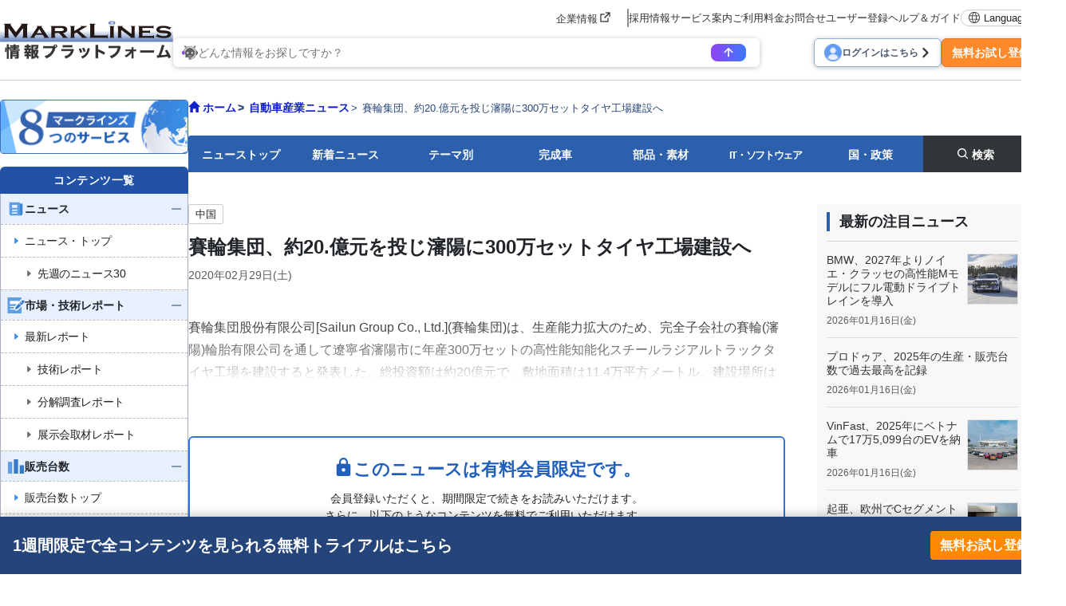

--- FILE ---
content_type: text/html; charset=UTF-8
request_url: https://www.marklines.com/ja/news/236521
body_size: 21710
content:
<!DOCTYPE html>
<html lang="ja">

<head prefix="og: http://ogp.me/ns#">
    <meta charset="utf-8">
    <meta http-equiv="X-UA-Compatible" content="IE=edge">
    <meta name="viewport" content="width=device-width, initial-scale=1">
    <meta name="robots" content="index,noarchive">
    
    <!-- marklines.com に対する OneTrust Cookie 同意通知の始点 -->
<script type="text/javascript" src="https://cdn-au.onetrust.com/consent/593da371-8a25-4b31-8991-65c92d76c6ce/OtAutoBlock.js" ></script>
<script src="https://cdn-au.onetrust.com/scripttemplates/otSDKStub.js"  type="text/javascript" charset="UTF-8" data-domain-script="593da371-8a25-4b31-8991-65c92d76c6ce" ></script>
<script type="text/javascript">
function OptanonWrapper() { }
</script>
<!-- marklines.com に対する OneTrust Cookie 同意通知の終点 -->        <title>賽輪集団、約20.億元を投じ瀋陽に300万セットタイヤ工場建設へ - 自動車産業ポータル マークラインズ</title>
        <meta name="description" content="賽輪集団、約20.億元を投じ瀋陽に300万セットタイヤ工場建設へ" />
    <meta name="keywords" content="自動車,自動車業界,ニュース" />
    <link rel="canonical" href="https://www.marklines.com/ja/news/236521">
    <link href="/manifest.json" rel="manifest" />
    <link rel="stylesheet" media="all" href="https://www.marklines.com/resource/assets/stylesheets/bootstrap/bootstrap_custom.css?id=bda82f237dc79d8ab9cc">
    <link rel="stylesheet" media="all" href="https://www.marklines.com/resource/assets/stylesheets/main_v2.css?id=444867aad7560744f51c">
    <link rel="stylesheet" media="print" href="https://www.marklines.com/resource/assets/stylesheets/print_v2.css" />
    <link rel="stylesheet" media="all" href="/resource/assets/simpliq/stylesheets/old_custom_glyphicons.css">
    
    
    
    <link rel="stylesheet" media="all" href="https://www.marklines.com/resource/assets/simpliq/stylesheets/glyphicons.css" />
    <link rel="stylesheet" media="all" href="https://www.marklines.com/resource/assets/simpliq/stylesheets/halflings.css" />
    <link rel="stylesheet" media="all" href="https://www.marklines.com/resource/assets/recommends/recommends.css" />
    <script type="text/javascript" src="https://www.marklines.com/resource/assets/javascripts/jquery/jquery.min.js"></script>
    <script type="text/javascript" src="/resource/assets/javascripts/jquery.highlight.js"></script>
    <script type="text/javascript" src="https://www.marklines.com/resource/assets/javascripts/commons/portal_common.js?id=2174d4c0a1f9e2342712"></script>
    <script type="text/javascript" src="https://www.marklines.com/resource/webjars/slick/1.8.1/slick.min.js"></script>
    <script src="https://www.marklines.com/resource/assets/javascripts/qr_code_login.js?id=83cdab62d1eefe873771"></script>
    
    <script type="text/javascript" src="https://www.marklines.com/resource/assets/javascripts/search/SearchTopAi.js?id=960dda875b0f3911368b"></script>
    <link rel="stylesheet" media="all" href="https://www.marklines.com/resource/assets/stylesheets/search_chat_ai.css?id=bca44b75f227b7a147d3" />
    
    <link rel="stylesheet" media="all" href="https://www.marklines.com/resource/assets/simpliq/stylesheets/font-awesome.min.css" />
    
    <script type="text/javascript" src="https://www.marklines.com/resource/assets/javascripts/favorite/fav_controller_ja.js?id=5a3aa45343144f3f36f5"></script>
    <script type="text/javascript" src="https://www.marklines.com/resource/assets/javascripts/Tooltip.js?id=bff60d2d53acb7a71421"></script>

        
    <meta property="og:title" content="賽輪集団、約20.億元を投じ瀋陽に300万セットタイヤ工場建設へ" />
    
    <meta property="og:type" content="article" />
    <meta property="og:description" content="賽輪集団股份有限公司[Sailun Group Co., Ltd.](賽輪集団)は、生産能力拡大のため、完全子会社の賽輪(瀋陽)輪胎有限公司を通して遼寧省瀋陽市に年産300万セットの高性能知 ..." />
    <meta property="og:url" content="https://www.marklines.com/ja/news/236521" />
    <meta property="og:image" content="https://www.marklines.com/statics/page_header_img/news_ogp.jpg">
    <meta property="og:site_name" content="自動車産業ポータル マークラインズ" />
    <meta property="og:locale" content="ja_JP" />

    
    

    
    <meta name="twitter:card" content="summary" />
    <meta name="twitter:site" content="@Marklines_JP">
    <script type="application/ld+json">
        {
            "@context": "http://schema.org/",
            "@type": "NewsArticle",
            "mainEntityOfPage": {
                "@type": "WebPage",
                "@id": "https://www.marklines.com/ja/news/236521"
            },
            "inLanguage": "ja",
            "headline": "賽輪集団、約20.億元を投じ瀋陽に300万セットタイヤ工場建設へ",
            "description": "賽輪集団股份有限公司[Sailun Group Co., Ltd.](賽輪集団)は、生産能力拡大のため、完全子会社の賽輪(瀋陽)輪胎有限公司を通して遼寧省瀋陽市に年産300万セットの高性能知 ...",
            "image": [{
                "@type": "ImageObject",
                "url": "https://www.marklines.com/statics/page_header_img/news_ogp.jpg",
                "width": 1200,
                "height": 630
            }],
            "datePublished": "2020-02-29T00:00:00+09:00",
            "author": {
                "@type": "Organization",
                "name": "MarkLines Co., Ltd.",
                "url": "https://www.marklines.com/"
            },
            "publisher": {
                "@type": "Organization",
                "name": "MarkLines Co., Ltd."
            }
        }
    </script>
        <link rel="stylesheet" href="https://www.marklines.com/resource/assets/stylesheets/news_renewal/news_renewal.css?id=17fadbe62c730bd2a7e2">
    <script type="text/javascript" src="https://www.marklines.com/resource/assets/javascripts/news_renewal/news_renewal_v2.js?id=c5e3c3c3db339cc98c4d"></script>
    <script src='https://www.marklines.com/assets/javascripts/commons/sync_checks.js' type="text/javascript"></script>
    <style>
        #content h1::after,
        #content h2::after {
            display: none !important;
        }
    </style>
        
    <script>
        (function(i, s, o, g, r, a, m) {
            i['GoogleAnalyticsObject'] = r;
            i[r] = i[r] || function() {
                (i[r].q = i[r].q || []).push(arguments)
            }, i[r].l = 1 * new Date();
            a = s.createElement(o),
                m = s.getElementsByTagName(o)[0];
            a.async = 1;
            a.src = g;
            m.parentNode.insertBefore(a, m)
        })(window, document, 'script', 'https://www.marklines.com/analytics.js', 'ga');
        ga('create', 'UA-85633279-1', 'auto');
        var dimensionValue = 'anonymous';
        ga('set', 'dimension1', dimensionValue);
        ga('send', 'pageview');
    </script>
    
    <script async src="https://www.googletagmanager.com/gtag/js?id=G-BKL7FC1PFZ"></script>
    <script>
        window.dataLayer = window.dataLayer || [];

        function gtag() {
            dataLayer.push(arguments);
        }
        gtag('js', new Date());
        gtag('config', 'G-BKL7FC1PFZ');
        gtag('set', 'user_properties', {
            'user_status': dimensionValue
        });
    </script>
            <script type="text/javascript">
    (function(c, l, a, r, i, t, y) {
        c[a] = c[a] || function() {
            (c[a].q = c[a].q || []).push(arguments)
        };
        t = l.createElement(r);
        t.async = 1;
        t.src = "https://www.clarity.ms/tag/" + i;
        y = l.getElementsByTagName(r)[0];
        y.parentNode.insertBefore(t, y);
    })(window, document, "clarity", "script", "c6fay70qrg");
</script>
    

    
    
    
    
</head>

<body class="ja">
            <div id="sp-menu">
    <div class="offcanvas offcanvas-start" tabindex="-1" id="offcanvasMenu" aria-labelledby="offcanvasMenuLabel">
        <div class="offcanvas-body overflow-x-hidden p-0">
            <div class="offcanvas-header p-0">
                <button type="button" class="sp_btn_close p-0 border-0 bg-transparent" data-bs-dismiss="offcanvas" aria-label="Close">
                    <img src="/statics/assets/sp_menu_close_2.png" width="64" height="64" alt="close-button">
                </button>
            </div>

            <!-- Searching Area -->
            

            <!-- Searching AI Area -->
            <div class="row p-3 px-lg-0 position-relative sp_menu_search_ai js-search-ai-background-wrapper">
                <div class="js-search-ai-background search-ai-background search-ai-background--search-result search-ai-background--ai-mode" id="search-ai-background">
                        <!-- Desktop images -->
            <img src="/statics/assets/searchAi/bg-ai-top.png" alt="" class="search-ai-background__ai-agent search-ai-background__desktop active">
            <img src="/statics/assets/searchAi/bg-ai-top.png" alt="" class="search-ai-background__ai-keyword search-ai-background__desktop">
            <img src="/statics/assets/searchAi/bg-ai-top.png" alt="" class="search-ai-background__ai-image search-ai-background__desktop">

            <!-- Mobile images -->
            <img src="/statics/assets/searchAi/bg-sp-ai-top.png" alt="" class="search-ai-background__ai-agent search-ai-background__mobile active">
            <img src="/statics/assets/searchAi/bg-sp-ai-top.png" alt="" class="search-ai-background__ai-keyword search-ai-background__mobile">
            <img src="/statics/assets/searchAi/bg-sp-ai-top.png" alt="" class="search-ai-background__ai-image search-ai-background__mobile">
            </div>                <meta name="csrf-token" content="2b2b34a4c6aa7c67cec5dab412e5b964650a5b13-1768710879835-yP14Tyo33Hq2Jva0pkDtUPKx">

<div
    class="js-search-ai-container search-ai-container main-search-wrapper">
    
            <div class="search-ai-header-container">
                            <div class="search-ai-header header-ai-mode sp-header-ai-mode">
                    <img src="/statics/assets/searchAi/banner-non-login-ja.png" alt="MARKLINES 生成AI">
                </div>
                        <div class="search-ai-header header-keyword-mode sp-header-keyword-mode">
                <div class="header-keyword-mode__title">
                    <img src="/statics/assets/searchAi/book-icon.png" alt="">
                    <span>キーワード検索</span>
                </div>
                <div class="header-keyword-mode__subtitle">
                    <span>検索結果をコンテンツ別に表示</span>
                </div>
            </div>
            <div class="search-ai-header header-image-mode sp-header-image-mode">
                <div class="header-image-mode__title">
                    <img src="/statics/assets/searchAi/image-icon.png" alt="">
                    <span>画像検索</span>
                </div>
                <div class="header-image-mode__subtitle">
                    <span>自動車部品、展示会、新車などの画像を検索</span>
                </div>
            </div>
        </div>
        
    <div class="wrapper-search-container">
        <div class="js-search-container search-container">
            <div class="search-container--item item-mode-ai" style="display: flex;">
                                                    <div class="flex-column position-absolute text-start search-ai-input-placeholder">
                        <span class="search-ai-input-placeholder__title">どんな情報をお探しですか？</span>
                        <span class="search-ai-input-placeholder__sub-title">文章・ワンワードに対応しています。</span>
                        <span class="search-ai-input-placeholder__sub-title">40言語以上で質問できます</span>
                    </div>
                                <textarea class="search-input SearchAiInput" name="search_query" maxlength="2000" autocomplete="off" data-max-lines="5"
                    placeholder=""></textarea>
                <div class="search-container--item__end">
                                                                                                            <div class="limit-user-search-input">
                        <span class="limit-user-search-input__search-used"></span>
                        <span class="limit-user-search-input__search-limit-divider">/</span>
                        <span class="limit-user-search-input__search-limit"></span>
                        <span class="limit-user-search-input__search-limit-text">回</span>
                    </div>
                    <button type="button" class="js-search-ai-button search-ai-button" data-mode="ai">
                        <img src="/statics/assets/searchAi/arrow-icon-search.png" alt="">
                    </button>
                </div>
            </div>
            <div class="search-container--item item-mode-keyword" style="display: none;">
                                <input type="text" class="search-input SearchKeywordInput" placeholder="検索ワードを入力してください。"
                    autocomplete="off">
                <div class="search-container--item__end">
                    <button type="button" class="js-search-ai-button search-ai-button" data-mode="keyword">
                        <img src="/statics/assets/searchAi/search-icon.png" alt="">
                    </button>
                </div>
            </div>
            <div class="search-container--item item-mode-image" style="display: none;">
                                <input type="text" class="search-input SearchImageInput" placeholder="検索ワードを入力してください。"
                    autocomplete="off">
                <div class="search-container--item__end">
                    <button type="button" class="js-search-ai-button search-ai-button" data-mode="image">
                        <img src="/statics/assets/searchAi/search-icon.png" alt="">
                    </button>
                </div>
            </div>
        </div>
        
        <div class="d-flex justify-content-between align-items-start align-items-lg-center flex-column flex-lg-row gap-3">
            <div class="js-search-ai-modes search-ai-modes">
    <button type="button" class="js-mode-btn mode-btn ai-agent-btn active" data-mode="ai">
        <div class="btn-icon">
            <img src="/statics/assets/searchAi/icon-robot.png" alt="">
        </div>
        <span>生成AI</span>
    </button>

    <button type="button" class="js-mode-btn mode-btn ai-keyword-btn" data-mode="keyword">
        <div class="btn-icon">
            <img src="/statics/assets/searchAi/book-icon.png" alt="">
        </div>
        <span class="mode-btn__title-text">キーワード検索</span>
        <span class="mode-btn__title-text--sp">キーワード</span>
    </button>

    <button type="button" class="js-mode-btn mode-btn ai-image-btn" data-mode="image">
        <div class="btn-icon">
            <img src="/statics/assets/searchAi/image-icon.png" alt="">
        </div>
        <span class="mode-btn__title-text">画像検索</span>
        <span class="mode-btn__title-text--sp">画像</span>
    </button>
</div>
                    </div>
    </div>
    </div>
            </div>

            <!-- Account Area -->
            <div class="login_area">
                                    <a href="/ja/members/login" class="sp_account_btn">
                        <img src="/statics/assets/sp_account.png" width="20" height="20" alt="account-button">
                        ログイン
                    </a>
                    <a href="/ja/members/sign_up" class="sp_account_btn free_trial">
                        無料お試し登録
                        <span class="arrow_right"></span>
                    </a>
                            </div>

            <!-- List Menu -->
            <div class="list_menu">
                <h5 class="sp_menu_title">コンテンツ一覧</h5>

                <ul class="accordion">
                    <li>
                        
                        <div class="first-level accordion_btn collapsed" id="accordionMenuBtn-sp-item001" data-bs-toggle="collapse" data-bs-target="#accordionMenu-sp-item001">
                            <div class="manu_head_icon"><img src="/statics/assets/side_menu/icon-news.png" alt="Menu Title Icon" width="22" height="22"></div>
                            <div class="menu_item">ニュース</div>
                            <div class="menu_open_icon"><img src="/statics/assets/side_menu/icon-plus_2.png" alt="Plus Icon" width="24" height="24"></div>
                            <div class="menu_close_icon"><img src="/statics/assets/side_menu/icon-minus_2.png" alt="Minus Icon" width="24" height="24"></div>
                        </div>
                        
                        <ul id="accordionMenu-sp-item001" class="second-level accordion-collapse collapse">
                            <li>
                                <a href="/ja/news?rf=left_menu">
                                    <div class="manu_head_icon"><img src="/statics/assets/side_menu/arrow-right-title_blue.png" alt="Arrow Right Icon" width="22" height="22"></div>
                                    <div class="menu_item">ニュース・トップ</div>
                                </a>
                            </li>
                            <li>
                                
                                <a href="/ja/news-editorspicks/20260105" class="indented_line">
                                    <div class="manu_head_icon"><img src="/statics/assets/side_menu/arrow-right-title_grey.png" alt="Arrow Right Icon" width="22" height="22"></div>
                                    <div class="menu_item">先週のニュース30</div>
                                </a>
                            </li>
                        </ul>
                    </li>

                    
                    <li>
                        <div class="first-level accordion_btn collapsed" id="accordionMenuBtn-sp-item002" data-bs-toggle="collapse" data-bs-target="#accordionMenu-sp-item002">
                            <div class="manu_head_icon"><img src="/statics/assets/side_menu/icon-reports.png" alt="Menu Title Icon" width="22" height="22"></div>
                            <div class="menu_item">市場・技術レポート</div>
                            <div class="menu_open_icon"><img src="/statics/assets/side_menu/icon-plus_2.png" alt="Plus Icon" width="24" height="24"></div>
                            <div class="menu_close_icon"><img src="/statics/assets/side_menu/icon-minus_2.png" alt="Minus Icon" width="24" height="24"></div>
                        </div>
                        <ul id="accordionMenu-sp-item002" class="second-level accordion-collapse collapse">
                            <li>
                                <a href="/ja/report/?rf=left_menu">
                                    <div class="manu_head_icon"><img src="/statics/assets/side_menu/arrow-right-title_blue.png" alt="Arrow Right Icon" width="22" height="22"></div>
                                    <div class="menu_item">最新レポート</div>
                                </a>
                            </li>
                            <li>
                                <a href="/ja/report/ev-exhibitions-teardowns?rf=left_menu" class="indented_line">
                                    <div class="manu_head_icon"><img src="/statics/assets/side_menu/arrow-right-title_grey.png" alt="Arrow Right Icon" width="22" height="22"></div>
                                    <div class="menu_item">技術レポート</div>
                                </a>
                            </li>
                            <li>
                                <a href="/ja/report/ev-exhibitions-teardowns/teardown-reports?rf=left_menu" class="indented_line">
                                    <div class="manu_head_icon"><img src="/statics/assets/side_menu/arrow-right-title_grey.png" alt="Arrow Right Icon" width="22" height="22"></div>
                                    <div class="menu_item">分解調査レポート</div>
                                </a>
                            </li>
                            <li>
                                <a href="/ja/report/ev-exhibitions-teardowns/exhibitions-auto-shows?rf=left_menu" class="indented_line">
                                    <div class="manu_head_icon"><img src="/statics/assets/side_menu/arrow-right-title_grey.png" alt="Arrow Right Icon" width="22" height="22"></div>
                                    <div class="menu_item">展示会取材レポート</div>
                                </a>
                            </li>
                        </ul>
                    </li>
                    
                    <li>
                        <div class="first-level accordion_btn collapsed" id="accordionMenuBtn-sp-item003" data-bs-toggle="collapse" data-bs-target="#accordionMenu-sp-item003">
                            <div class="manu_head_icon"><img src="/statics/assets/side_menu/icon-graph.png" alt="Menu Title Icon" width="22" height="22"></div>
                            <div class="menu_item">販売台数</div>
                            <div class="menu_open_icon"><img src="/statics/assets/side_menu/icon-plus_2.png" alt="Plus Icon" width="24" height="24"></div>
                            <div class="menu_close_icon"><img src="/statics/assets/side_menu/icon-minus_2.png" alt="Minus Icon" width="24" height="24"></div>
                        </div>
                        <ul id="accordionMenu-sp-item003" class="second-level accordion-collapse collapse">
                            <li>
                                <a href="/ja/vehicle_sales/index?rf=left_menu">
                                    <div class="manu_head_icon"><img src="/statics/assets/side_menu/arrow-right-title_blue.png" alt="Arrow Right Icon" width="22" height="22"></div>
                                    <div class="menu_item">販売台数トップ</div>
                                </a>
                            </li>
                            <li>
                                <a href="/ja/vehicle_sales/?rf=left_menu" class="indented_line">
                                    <div class="manu_head_icon"><img src="/statics/assets/side_menu/arrow-right-title_grey.png" alt="Arrow Right Icon" width="22" height="22"></div>
                                    <div class="menu_item">各国のモデル別台数</div>
                                </a>
                            </li>
                            <li>
                                <a href="/ja/vehicle_sales/search?rf=left_menu" class="indented_line">
                                    <div class="manu_head_icon"><img src="/statics/assets/side_menu/arrow-right-title_grey.png" alt="Arrow Right Icon" width="22" height="22"></div>
                                    <div class="menu_item">EV/モデル/国/etc 検索</div>
                                </a>
                            </li>
                            <li>
                                <a href="/ja/vehicle_sales/dashboard?rf=left_menu" class="indented_line">
                                    <div class="manu_head_icon"><img src="/statics/assets/side_menu/arrow-right-title_grey.png" alt="Arrow Right Icon" width="22" height="22"></div>
                                    <div class="menu_item">ダッシュボード</div>
                                </a>
                            </li>
                            <li>
                                <a href="/ja/vehicle_sales/customize_totalization?rf=left_menu" class="indented_line">
                                    <div class="manu_head_icon"><img src="/statics/assets/side_menu/arrow-right-title_grey.png" alt="Arrow Right Icon" width="22" height="22"></div>
                                    <div class="menu_item">カスタマイズ集計</div>
                                </a>
                            </li>
                        </ul>
                    </li>
                    
                    <li>
                        <div class="first-level accordion_btn collapsed" id="accordionMenuBtn-sp-item004" data-bs-toggle="collapse" data-bs-target="#accordionMenu-sp-item004">
                            <div class="manu_head_icon"><img src="/statics/assets/side_menu/icon-graph.png" alt="Menu Title Icon" width="22" height="22"></div>
                            <div class="menu_item">生産台数</div>
                            <div class="menu_open_icon"><img src="/statics/assets/side_menu/icon-plus_2.png" alt="Plus Icon" width="24" height="24"></div>
                            <div class="menu_close_icon"><img src="/statics/assets/side_menu/icon-minus_2.png" alt="Minus Icon" width="24" height="24"></div>
                        </div>
                        <ul id="accordionMenu-sp-item004" class="second-level accordion-collapse collapse">
                            <li>
                                <a href="/ja/vehicle_production/index?rf=left_menu">
                                    <div class="manu_head_icon"><img src="/statics/assets/side_menu/arrow-right-title_blue.png" alt="Arrow Right Icon" width="22" height="22"></div>
                                    <div class="menu_item">生産台数トップ</div>
                                </a>
                            </li>
                            <li>
                                <a href="/ja/vehicle_production/?rf=left_menu" class="indented_line">
                                    <div class="manu_head_icon"><img src="/statics/assets/side_menu/arrow-right-title_grey.png" alt="Arrow Right Icon" width="22" height="22"></div>
                                    <div class="menu_item">各国のモデル別台数</div>
                                </a>
                            </li>
                            <li>
                                <a href="/ja/vehicle_production/search?rf=left_menu" class="indented_line">
                                    <div class="manu_head_icon"><img src="/statics/assets/side_menu/arrow-right-title_grey.png" alt="Arrow Right Icon" width="22" height="22"></div>
                                    <div class="menu_item">モデル/メーカー/国 検索</div>
                                </a>
                            </li>
                            <li>
                                <a href="/ja/statistics/engineproduction/engineproduction?rf=left_menu" class="indented_line">
                                    <div class="manu_head_icon"><img src="/statics/assets/side_menu/arrow-right-title_grey.png" alt="Arrow Right Icon" width="22" height="22"></div>
                                    <div class="menu_item">機種別エンジン台数</div>
                                </a>
                            </li>
                            <li>
                                <a href="/ja/vehicle_production/dashboard?rf=left_menu" class="indented_line">
                                    <div class="manu_head_icon"><img src="/statics/assets/side_menu/arrow-right-title_grey.png" alt="Arrow Right Icon" width="22" height="22"></div>
                                    <div class="menu_item">ダッシュボード</div>
                                </a>
                            </li>
                        </ul>
                    </li>
                    
                    <li>
                        <a href="/ja/forecast/index?rf=left_menu" class="single-item">
                            <div class="first-level accordion_btn">
                                <div class="manu_head_icon"><img src="/statics/assets/side_menu/icon-forecast.png" alt="Menu Title Icon" width="22" height="22"></div>
                                <div class="menu_item">GlobalData 市場予測</div>
                                <div><img src="/statics/assets/side_menu/icon-arrow_2.png" alt="Arrow Icon" width="24" height="24"></div>
                            </div>
                        </a>
                    </li>

                    

                    <li>
                        <div class="first-level accordion_btn collapsed" id="accordionMenuBtn-sp-item006" data-bs-toggle="collapse" data-bs-target="#accordionMenu-sp-item006">
                            <div class="manu_head_icon"><img src="/statics/assets/side_menu/icon-model_launch.png" alt="Menu Title Icon" width="22" height="22"></div>
                            <div class="menu_item">モデルチェンジ予測</div>
                            <div class="menu_open_icon"><img src="/statics/assets/side_menu/icon-plus_2.png" alt="Plus Icon" width="24" height="24"></div>
                            <div class="menu_close_icon"><img src="/statics/assets/side_menu/icon-minus_2.png" alt="Minus Icon" width="24" height="24"></div>
                        </div>
                        <ul id="accordionMenu-sp-item006" class="second-level accordion-collapse collapse">
                            <li>
                                <a href="/ja/modelchange?rf=left_menu" class="indented_line">
                                    <div class="manu_head_icon"><img src="/statics/assets/side_menu/arrow-right-title_grey.png" alt="Arrow Right Icon" width="22" height="22"></div>
                                    <div class="menu_item">メーカー、国別予測</div>
                                </a>
                            </li>
                            <li>
                                <a href="/ja/modelchange/search?rf=left_menu" class="indented_line">
                                    <div class="manu_head_icon"><img src="/statics/assets/side_menu/arrow-right-title_grey.png" alt="Arrow Right Icon" width="22" height="22"></div>
                                    <div class="menu_item">車種/絞り込み検索</div>
                                </a>
                            </li>
                        </ul>
                    </li>
                    
                    <li>
                        <div class="first-level accordion_btn collapsed" id="accordionMenuBtn-sp-item007" data-bs-toggle="collapse" data-bs-target="#accordionMenu-sp-item007">
                            <div class="manu_head_icon"><img src="/statics/assets/side_menu/icon-green_vehicle.png" alt="Menu Title Icon" width="22" height="22"></div>
                            <div class="menu_item">EV・自動運転</div>
                            <div class="menu_open_icon"><img src="/statics/assets/side_menu/icon-plus_2.png" alt="Plus Icon" width="24" height="24"></div>
                            <div class="menu_close_icon"><img src="/statics/assets/side_menu/icon-minus_2.png" alt="Minus Icon" width="24" height="24"></div>
                        </div>
                        <ul id="accordionMenu-sp-item007" class="second-level accordion-collapse collapse">
                            <li>
                                <a href="/ja/green_vehicles/case_top?rf=left_menu" class="indented_line">
                                    <div class="manu_head_icon"><img src="/statics/assets/side_menu/arrow-right-title_grey.png" alt="Arrow Right Icon" width="22" height="22"></div>
                                    <div class="menu_item">モデル別電動車一覧</div>
                                </a>
                            </li>
                            <li>
                                <a href="/ja/green_vehicles/search_top?rf=left_menu" class="indented_line">
                                    <div class="manu_head_icon"><img src="/statics/assets/side_menu/arrow-right-title_grey.png" alt="Arrow Right Icon" width="22" height="22"></div>
                                    <div class="menu_item">絞り込み検索</div>
                                </a>
                            </li>
                            <li>
                                <a href="/ja/hvevsuppliers/?rf=left_menu" class="indented_line">
                                    <div class="manu_head_icon"><img src="/statics/assets/side_menu/arrow-right-title_grey.png" alt="Arrow Right Icon" width="22" height="22"></div>
                                    <div class="menu_item">EV/HV/PHV/FCV部品</div>
                                </a>
                            </li>
                        </ul>
                    </li>
                    
                    <li>
                        <div class="first-level accordion_btn collapsed" id="accordionMenuBtn-sp-item008" data-bs-toggle="collapse" data-bs-target="#accordionMenu-sp-item008">
                            <div class="manu_head_icon"><img src="/statics/assets/side_menu/icon-wsw_piechart.png" alt="Menu Title Icon" width="22" height="22"></div>
                            <div class="menu_item">部品サプライチェーン</div>
                            <div class="menu_open_icon"><img src="/statics/assets/side_menu/icon-plus_2.png" alt="Plus Icon" width="24" height="24"></div>
                            <div class="menu_close_icon"><img src="/statics/assets/side_menu/icon-minus_2.png" alt="Minus Icon" width="24" height="24"></div>
                        </div>
                        <ul id="accordionMenu-sp-item008" class="second-level accordion-collapse collapse">
                            <li>
                                <a href="/ja/wsw/search?rf=left_menu" class="indented_line">
                                    <div class="manu_head_icon"><img src="/statics/assets/side_menu/arrow-right-title_grey.png" alt="Arrow Right Icon" width="22" height="22"></div>
                                    <div class="menu_item">300部品サプライチェーン</div>
                                </a>
                            </li>
                            <li>
                                <a href="/ja/wsw/refined-search?rf=left_menu" class="indented_line">
                                    <div class="manu_head_icon"><img src="/statics/assets/side_menu/arrow-right-title_grey.png" alt="Arrow Right Icon" width="22" height="22"></div>
                                    <div class="menu_item">検索（モデル/サプライヤー）</div>
                                </a>
                            </li>
                            <li>
                                <a href="/ja/analysis_report?rf=left_menu" class="indented_line">
                                    <div class="manu_head_icon"><img src="/statics/assets/side_menu/arrow-right-title_grey.png" alt="Arrow Right Icon" width="22" height="22"></div>
                                    <div class="menu_item">分析レポート</div>
                                </a>
                            </li>
                        </ul>
                    </li>
                    
                    <li>
                        <div class="first-level accordion_btn collapsed" id="accordionMenuBtn-sp-item009" data-bs-toggle="collapse" data-bs-target="#accordionMenu-sp-item009">
                            <div class="manu_head_icon"><img src="/statics/assets/side_menu/icon-parts_supplier.png" alt="Menu Title Icon" width="22" height="22"></div>
                            <div class="menu_item">部品メーカー検索</div>
                            <div class="menu_open_icon"><img src="/statics/assets/side_menu/icon-plus_2.png" alt="Plus Icon" width="24" height="24"></div>
                            <div class="menu_close_icon"><img src="/statics/assets/side_menu/icon-minus_2.png" alt="Minus Icon" width="24" height="24"></div>
                        </div>
                        <ul id="accordionMenu-sp-item009" class="second-level accordion-collapse collapse">
                            <li>
                                <a href="/ja/supplier_db/top?rf=left_menu">
                                    <div class="manu_head_icon"><img src="/statics/assets/side_menu/arrow-right-title_blue.png" alt="Arrow Right Icon" width="22" height="22"></div>
                                    <div class="menu_item">部品メーカー検索トップ</div>
                                </a>
                            </li>
                            <li>
                                <a href="/ja/supplier_db/?rf=left_menu" class="indented_line">
                                    <div class="manu_head_icon"><img src="/statics/assets/side_menu/arrow-right-title_grey.png" alt="Arrow Right Icon" width="22" height="22"></div>
                                    <div class="menu_item">70,000社検索</div>
                                </a>
                            </li>
                            <li>
                                <a href="/ja/top500/?rf=left_menu" class="indented_line">
                                    <div class="manu_head_icon"><img src="/statics/assets/side_menu/arrow-right-title_grey.png" alt="Arrow Right Icon" width="22" height="22"></div>
                                    <div class="menu_item">主要400社レポート</div>
                                </a>
                            </li>
                            <li>
                                <a href="https://dictionary.marklines.com/ja/?rf=left_menu" class="indented_line">
                                    <div class="manu_head_icon"><img src="/statics/assets/side_menu/arrow-right-title_grey.png" alt="Arrow Right Icon" width="22" height="22"></div>
                                    <div class="menu_item">部品辞典</div>
                                </a>
                            </li>
                        </ul>
                    </li>
                    
                    <li>
                        <a href="/ja/sdv/?rf=left_menu" class="single-item">
                            <div class="first-level accordion_btn">
                                <div class="manu_head_icon"><img src="/statics/assets/side_menu/icon-sdv_softwear.png" alt="Menu Title Icon" width="22" height="22"></div>
                                <div class="menu_item">SDV / 車載SWベンダー</div>
                                <div><img src="/statics/assets/side_menu/icon-arrow_2.png" alt="Arrow Icon" width="24" height="24"></div>
                            </div>
                        </a>
                    </li>
                    
                    <li>
                        <a href="/ja/product/50/list?rf=left_menu" class="single-item">
                            <div class="first-level accordion_btn">
                                <div class="manu_head_icon"><img src="/statics/assets/side_menu/icon-outsourcing.png" alt="Menu Title Icon" width="22" height="22"></div>
                                <div class="menu_item">外注・調達先情報</div>
                                <div><img src="/statics/assets/side_menu/icon-arrow_2.png" alt="Arrow Icon" width="24" height="24"></div>
                            </div>
                        </a>
                    </li>
                    
                    <li>
                        <div class="first-level accordion_btn collapsed" id="accordionMenuBtn-sp-item010" data-bs-toggle="collapse" data-bs-target="#accordionMenu-sp-item010">
                            
                            <div class="manu_head_icon"><img src="/statics/assets/side_menu/icon-oem_factory.png" alt="Menu Title Icon" width="22" height="22"></div>
                            <div class="menu_item">OEM拠点 / 供給メーカー</div>
                            <div class="menu_open_icon"><img src="/statics/assets/side_menu/icon-plus_2.png" alt="Plus Icon" width="24" height="24"></div>
                            <div class="menu_close_icon"><img src="/statics/assets/side_menu/icon-minus_2.png" alt="Minus Icon" width="24" height="24"></div>
                        </div>
                        <ul id="accordionMenu-sp-item010" class="second-level accordion-collapse collapse">
                            <li>
                                <a href="/ja/global/top?rf=left_menu">
                                    <div class="manu_head_icon"><img src="https://www.marklines.com/statics/assets/new-icon.png" alt="Menu Title Icon" width="22" height="22"></div>
                                    
                                    <div class="menu_item">OEM拠点 / 供給メーカートップ</div>
                                </a>
                            </li>
                            <li>
                                <a href="/ja/global/?rf=left_menu" class="indented_line">
                                    <div class="manu_head_icon"><img src="/statics/assets/side_menu/arrow-right-title_grey.png" alt="Arrow Right Icon" width="22" height="22"></div>
                                    <div class="menu_item">地図から選択</div>
                                </a>
                            </li>
                            <li>
                                <a href="/ja/global/search?rf=left_menu" class="indented_line">
                                    <div class="manu_head_icon"><img src="/statics/assets/side_menu/arrow-right-title_grey.png" alt="Arrow Right Icon" width="22" height="22"></div>
                                    <div class="menu_item">メーカー・国から検索</div>
                                </a>
                            </li>
                            <li>
                                <a href="/ja/map/graph?rf=left_menu" class="indented_line">
                                    <div class="manu_head_icon"><img src="/statics/assets/side_menu/arrow-right-title_grey.png" alt="Arrow Right Icon" width="22" height="22"></div>
                                    <div class="menu_item">生産能力分布</div>
                                </a>
                            </li>
                            <li>
                                <a href="/ja/global/-updates?rf=left_menu" class="indented_line">
                                    <div class="manu_head_icon"><img src="/statics/assets/side_menu/arrow-right-title_grey.png" alt="Arrow Right Icon" width="22" height="22"></div>
                                    <div class="menu_item">工場・拠点別トピックス</div>
                                </a>
                            </li>
                            <li>
                                <a href="/ja/map/places?rf=left_menu" class="indented_line">
                                    <div class="manu_head_icon"><img src="/statics/assets/side_menu/arrow-right-title_grey.png" alt="Arrow Right Icon" width="22" height="22"></div>
                                    <div class="menu_item">拠点位置マッピング</div>
                                </a>
                            </li>
                        </ul>
                    </li>
                    
                    <li>
                        <div class="first-level accordion_btn collapsed" id="accordionMenuBtn-sp-item011" data-bs-toggle="collapse" data-bs-target="#accordionMenu-sp-item011">
                            <div class="manu_head_icon"><img src="/statics/assets/side_menu/icon-exhibition.png" alt="Menu Title Icon" width="22" height="22"></div>
                            <div class="menu_item">展示会取材</div>
                            <div class="menu_open_icon"><img src="/statics/assets/side_menu/icon-plus_2.png" alt="Plus Icon" width="24" height="24"></div>
                            <div class="menu_close_icon"><img src="/statics/assets/side_menu/icon-minus_2.png" alt="Minus Icon" width="24" height="24"></div>
                        </div>
                        <ul id="accordionMenu-sp-item011" class="second-level accordion-collapse collapse">
                            <li>
                                <a href="/ja/exhibitions/index?rf=left_menu">
                                    <div class="manu_head_icon"><img src="/statics/assets/side_menu/arrow-right-title_blue.png" alt="Arrow Right Icon" width="22" height="22"></div>
                                    <div class="menu_item">展示会取材トップ</div>
                                </a>
                            </li>
                            <li>
                                <a href="/ja/exhibitions/future_exhibitions?rf=left_menu" class="indented_line">
                                    <div class="manu_head_icon"><img src="/statics/assets/side_menu/arrow-right-title_grey.png" alt="Arrow Right Icon" width="22" height="22"></div>
                                    <div class="menu_item">取材スケジュール</div>
                                </a>
                            </li>
                        </ul>
                    </li>
                    
                    <li>
                        <div class="first-level accordion_btn collapsed" id="accordionMenuBtn-sp-item012" data-bs-toggle="collapse" data-bs-target="#accordionMenu-sp-item012">
                            <div class="manu_head_icon"><img src="/statics/assets/side_menu/icon-human_resource.png" alt="Menu Title Icon" width="22" height="22"></div>
                            <div class="menu_item">人事組織 / 決算</div>
                            <div class="menu_open_icon"><img src="/statics/assets/side_menu/icon-plus_2.png" alt="Plus Icon" width="24" height="24"></div>
                            <div class="menu_close_icon"><img src="/statics/assets/side_menu/icon-minus_2.png" alt="Minus Icon" width="24" height="24"></div>
                        </div>
                        <ul id="accordionMenu-sp-item012" class="second-level accordion-collapse collapse">
                            <li>
                                <a href="/ja/top500/hr/?rf=left_menu" class="indented_line">
                                    <div class="manu_head_icon"><img src="/statics/assets/side_menu/arrow-right-title_grey.png" alt="Arrow Right Icon" width="22" height="22"></div>
                                    <div class="menu_item">人事組織</div>
                                </a>
                            </li>
                            <li>
                                <a href="/ja/top500/cf/reporting_summary_top?rf=left_menu" class="indented_line">
                                    <div class="manu_head_icon"><img src="/statics/assets/side_menu/arrow-right-title_grey.png" alt="Arrow Right Icon" width="22" height="22"></div>
                                    <div class="menu_item">決算まとめ</div>
                                </a>
                            </li>
                        </ul>
                    </li>
                    
                    <li>
                        <div class="first-level accordion_btn collapsed" id="accordionMenuBtn-sp-item013" data-bs-toggle="collapse" data-bs-target="#accordionMenu-sp-item013">
                            <div class="manu_head_icon"><img src="/statics/assets/side_menu/icon-reguration.png" alt="Menu Title Icon" width="22" height="22"></div>
                            <div class="menu_item">法規制情報</div>
                            <div class="menu_open_icon"><img src="/statics/assets/side_menu/icon-plus_2.png" alt="Plus Icon" width="24" height="24"></div>
                            <div class="menu_close_icon"><img src="/statics/assets/side_menu/icon-minus_2.png" alt="Minus Icon" width="24" height="24"></div>
                        </div>
                        <ul id="accordionMenu-sp-item013" class="second-level accordion-collapse collapse">
                            <li>
                                <a href="/ja/regulation/index?rf=left_menu">
                                    <div class="manu_head_icon"><img src="/statics/assets/side_menu/arrow-right-title_blue.png" alt="Arrow Right Icon" width="22" height="22"></div>
                                    <div class="menu_item">法規制情報トップ</div>
                                </a>
                            </li>
                            <li>
                                <a href="/ja/regulation/environment/?rf=left_menu" class="indented_line">
                                    <div class="manu_head_icon"><img src="/statics/assets/side_menu/arrow-right-title_grey.png" alt="Arrow Right Icon" width="22" height="22"></div>
                                    <div class="menu_item">環境規制（排ガス・燃費等）</div>
                                </a>
                            </li>
                            <li>
                                <a href="/ja/ece/?rf=left_menu" class="indented_line">
                                    <div class="manu_head_icon"><img src="/statics/assets/side_menu/arrow-right-title_grey.png" alt="Arrow Right Icon" width="22" height="22"></div>
                                    <div class="menu_item">UN（国連）規則</div>
                                </a>
                            </li>
                            <li>
                                <a href="/ja/fmvss/?rf=left_menu" class="indented_line">
                                    <div class="manu_head_icon"><img src="/statics/assets/side_menu/arrow-right-title_grey.png" alt="Arrow Right Icon" width="22" height="22"></div>
                                    <div class="menu_item">米国法規（FMVSS）</div>
                                </a>
                            </li>
                            <li>
                                <a href="/ja/report/ev-exhibitions-teardowns/regulations?rf=left_menu" class="indented_line">
                                    <div class="manu_head_icon"><img src="/statics/assets/side_menu/arrow-right-title_grey.png" alt="Arrow Right Icon" width="22" height="22"></div>
                                    <div class="menu_item">法規関連レポート</div>
                                </a>
                            </li>
                            <li>
                                <a href="/ja/global/investment/?rf=left_menu" class="indented_line">
                                    <div class="manu_head_icon"><img src="/statics/assets/side_menu/arrow-right-title_grey.png" alt="Arrow Right Icon" width="22" height="22"></div>
                                    <div class="menu_item">投資ガイド・自動車産業政策</div>
                                </a>
                            </li>
                        </ul>
                    </li>


                </ul>

            </div>

            <!-- Information Platform -->
            <div class="info_area">
                <h5 class="sp_menu_title">サービス一覧</h5>
                <ul class="accordion">
                    <li class="searvice_item">
                        <div class="first-level accordion_btn collapsed" id="accordionMenuBtn-sp-item014" data-bs-toggle="collapse" data-bs-target="#accordionMenu-sp-item014">
                            <div class="manu_head_icon"><img src="/statics/assets/side_menu/icon-forcast_2.png" alt="Menu Title Icon" width="22" height="22"></div>
                            <div class="menu_item">市場予測</div>
                            <div class="menu_open_icon"><img src="/statics/assets/side_menu/icon-plus_2.png" alt="Plus Icon" width="24" height="24"></div>
                            <div class="menu_close_icon"><img src="/statics/assets/side_menu/icon-minus_2.png" alt="Minus Icon" width="24" height="24"></div>
                        </div>
                        <ul id="accordionMenu-sp-item014" class="second-level accordion-collapse collapse">
                            <li>
                                <a href="/ja/lmc?rf=left_menu" class="indented_line">
                                    <div class="manu_head_icon"><img src="/statics/assets/side_menu/arrow-right-title_grey.png" alt="Arrow Right Icon" width="22" height="22"></div>
                                    <div class="menu_item">GlobalData 市場予測サービス</div>
                                </a>
                            </li>
                            <li>
                                <a href="/ja/forecastinquiry?rf=left_menu" class="indented_line">
                                    <div class="manu_head_icon"><img src="/statics/assets/side_menu/arrow-right-title_grey.png" alt="Arrow Right Icon" width="22" height="22"></div>
                                    <div class="menu_item">サンプルダウンロード</div>
                                </a>
                            </li>
                        </ul>
                    </li>
                    
                    <li class="searvice_item">
                        <a href="/ja/teardown/products?rf=left_menu">
                            <div class="first-level accordion_btn">
                                <div class="manu_head_icon"><img src="https://www.marklines.com/statics/assets/new-icon.png" alt="New Icon" width="22" height="22"></div>
                                <div class="menu_item">分解レポート一覧</div>
                                <div><img src="/statics/assets/side_menu/icon-arrow_2.png" alt="Arrow Icon" width="24" height="24"></div>
                            </div>
                        </a>
                    </li>
                    
                    <li class="searvice_item">
                        <div class="first-level accordion_btn collapsed" id="accordionMenuBtn-sp-item015" data-bs-toggle="collapse" data-bs-target="#accordionMenu-sp-item015">
                            <div class="manu_head_icon"><img src="/statics/assets/side_menu/icon-teardown.png" alt="Menu Title Icon" width="22" height="22"></div>
                            <div class="menu_item">リバースエンジニアリング</div>
                            <div class="menu_open_icon"><img src="/statics/assets/side_menu/icon-plus_2.png" alt="Plus Icon" width="24" height="24"></div>
                            <div class="menu_close_icon"><img src="/statics/assets/side_menu/icon-minus_2.png" alt="Minus Icon" width="24" height="24"></div>
                        </div>
                        <ul id="accordionMenu-sp-item015" class="second-level accordion-collapse collapse">
                            <li>
                                <a href="/ja/teardown/top?rf=left_menu">
                                    <div class="manu_head_icon"><img src="/statics/assets/side_menu/arrow-right-title_green.png" alt="Arrow Right Icon" width="22" height="22"></div>
                                    <div class="menu_item">リバースエンジニアリングトップ</div>
                                </a>
                            </li>
                            <li>
                                <a href="/ja/teardown/products?rf=left_menu" class="indented_line">
                                    
                                    <div class="manu_head_icon"><img src="/statics/assets/side_menu/arrow-right-title_grey.png" alt="Arrow Right Icon" width="22" height="22"></div>
                                    <div class="menu_item">400種類 分解レポート</div>
                                </a>
                            </li>
                            <li>
                                <a href="/ja/teardown/teardown_measurement?rf=left_menu" class="indented_line">
                                    <div class="manu_head_icon"><img src="/statics/assets/side_menu/arrow-right-title_grey.png" alt="Arrow Right Icon" width="22" height="22"></div>
                                    <div class="menu_item">3Dスキャン / CAD</div>
                                </a>
                            </li>
                            <li>
                                <a href="/ja/teardown/purchasing_agent?rf=left_menu" class="indented_line">
                                    
                                    <div class="manu_head_icon"><img src="/statics/assets/side_menu/arrow-right-title_grey.png" alt="Arrow Right Icon" width="22" height="22"></div>
                                    <div class="menu_item">車両・部品調達/販売</div>
                                </a>
                            </li>
                            <li>
                                <a href="/ja/teardown/cost_analysis?rf=left_menu" class="indented_line">
                                    <div class="manu_head_icon"><img src="/statics/assets/side_menu/arrow-right-title_grey.png" alt="Arrow Right Icon" width="22" height="22"></div>
                                    <div class="menu_item">コスト比較分析</div>
                                </a>
                            </li>
                            <li>
                                <a href="/ja/teardown/circuit_analysis?rf=left_menu" class="indented_line">
                                    <div class="manu_head_icon"><img src="/statics/assets/side_menu/arrow-right-title_grey.png" alt="Arrow Right Icon" width="22" height="22"></div>
                                    <div class="menu_item">ECUベンチマーク</div>
                                </a>
                            </li>
                            <li>
                                <a href="/ja/teardown/teardown_investigation?rf=left_menu" class="indented_line">
                                    <div class="manu_head_icon"><img src="/statics/assets/side_menu/arrow-right-title_grey.png" alt="Arrow Right Icon" width="22" height="22"></div>
                                    <div class="menu_item">車両分解・調査</div>
                                </a>
                            </li>
                            <li>
                                <a href="/ja/teardown/munro-tesla-cybertruck?rf=left_menu" class="indented_line">
                                    <div class="manu_head_icon"><img src="/statics/assets/side_menu/arrow-right-title_grey.png" alt="Arrow Right Icon" width="22" height="22"></div>
                                    <div class="menu_item">Teslaサイバートラック</div>
                                </a>
                            </li>
                            
                        </ul>
                    </li>
                    
                    <li class="searvice_item">
                        <div class="first-level accordion_btn collapsed" id="accordionMenuBtn-sp-item016" data-bs-toggle="collapse" data-bs-target="#accordionMenu-sp-item016">
                            <div class="manu_head_icon"><img src="/statics/assets/side_menu/icon-ev_engineering.png" alt="Menu Title Icon" width="22" height="22"></div>
                            <div class="menu_item">各種コンサルティング</div>
                            <div class="menu_open_icon"><img src="/statics/assets/side_menu/icon-plus_2.png" alt="Plus Icon" width="24" height="24"></div>
                            <div class="menu_close_icon"><img src="/statics/assets/side_menu/icon-minus_2.png" alt="Minus Icon" width="24" height="24"></div>
                        </div>
                        <ul id="accordionMenu-sp-item016" class="second-level accordion-collapse collapse">
                            <li>
                                <a href="/ja/investigation_example?rf=left_menu" class="indented_line">
                                    <div class="manu_head_icon"><img src="/statics/assets/side_menu/arrow-right-title_grey.png" alt="Arrow Right Icon" width="22" height="22"></div>
                                    <div class="menu_item">コンサルティング・受託調査</div>
                                </a>
                            </li>
                            <li>
                                <a href="/ja/teardown/blue_sky_technology?rf=left_menu" class="indented_line">
                                    <div class="manu_head_icon"><img src="/statics/assets/side_menu/arrow-right-title_grey.png" alt="Arrow Right Icon" width="22" height="22"></div>
                                    <div class="menu_item">EV開発エンジニアリング</div>
                                </a>
                            </li>
                        </ul>
                    </li>
                    
                    <li class="searvice_item">
                        <a href="https://softwaredevelopment.marklines.com/?rf=left_menu">
                            <div class="first-level accordion_btn">
                                
                                <div class="manu_head_icon"><img src="/statics/assets/side_menu/icon-softwear.png" alt="Menu Title Icon" width="22" height="22"></div>
                                <div class="menu_item">ソフトウェア開発受託</div>
                                <div><img src="/statics/assets/side_menu/icon-arrow_2.png" alt="Arrow Icon" width="24" height="24"></div>
                            </div>
                        </a>
                    </li>
                    
                    
                    
                    <li class="searvice_item">
                        <a href="/ja/resources?rf=left_menu">
                            <div class="first-level accordion_btn">
                                <div class="manu_head_icon"><img src="/statics/assets/side_menu/icon-staffing_services.png" alt="Menu Title Icon" width="22" height="22"></div>
                                <div class="menu_item">人材紹介</div>
                                <div><img src="/statics/assets/side_menu/icon-arrow_2.png" alt="Arrow Icon" width="24" height="24"></div>
                            </div>
                        </a>
                    </li>
                    <li class="searvice_item">
                        <div class="first-level accordion_btn collapsed" id="accordionMenuBtn-sp-item018" data-bs-toggle="collapse" data-bs-target="#accordionMenu-sp-item018">
                            <div class="manu_head_icon"><img src="/statics/assets/side_menu/icon-ad_pr.png" alt="Menu Title Icon" width="22" height="22"></div>
                            <div class="menu_item">広告掲載</div>
                            <div class="menu_open_icon"><img src="/statics/assets/side_menu/icon-plus_2.png" alt="Plus Icon" width="24" height="24"></div>
                            <div class="menu_close_icon"><img src="/statics/assets/side_menu/icon-minus_2.png" alt="Minus Icon" width="24" height="24"></div>
                        </div>
                        <ul id="accordionMenu-sp-item018" class="second-level accordion-collapse collapse">
                            <li>
                                <a href="/ja/lines?rf=left_menu" class="indented_line">
                                    <div class="manu_head_icon"><img src="/statics/assets/side_menu/arrow-right-title_grey.png" alt="Arrow Right Icon" width="22" height="22"></div>
                                    <div class="menu_item">プロモーション広告LINES</div>
                                </a>
                            </li>
                            <li>
                                <a href="https://lines.marklines.com/mail_form/?rf=left_menu" class="indented_line">
                                    <div class="manu_head_icon"><img src="/statics/assets/side_menu/arrow-right-title_grey.png" alt="Arrow Right Icon" width="22" height="22"></div>
                                    <div class="menu_item">LINES資料ダウンロード</div>
                                </a>
                            </li>
                        </ul>
                    </li>
                    <li class="searvice_item">
                        <a href="/ja/support/recommend?rf=left_menu">
                            <div class="first-level accordion_btn">
                                <div class="manu_head_icon"><img src="/statics/assets/side_menu/icon-client_referral.png" alt="Menu Title Icon" width="22" height="22"></div>
                                <div class="menu_item">ご利用企業紹介制度</div>
                                <div><img src="/statics/assets/side_menu/icon-arrow_2.png" alt="Arrow Icon" width="24" height="24"></div>
                            </div>
                        </a>
                    </li>
                </ul>
            </div>
            <div class="sp_company_area">
                <h5 class="sp_menu_company_title">情報プラットフォームについて</h5>
                <ul>
                    <li>
                        <a href="https://www.marklines.com/ja/company/top.html" class="menu-item">
                            <div class="menu_item">企業情報</div>
                            <div><img src="/statics/assets/side_menu/icon-arrow_2.png" alt="Arrow Icon" width="24" height="24"></div>
                        </a>
                    </li>
                    <li>
                        <a href="/ja/company/recruit/" class="menu-item">
                            <div class="menu_item">採用情報</div>
                            <div><img src="/statics/assets/side_menu/icon-arrow_2.png" alt="Arrow Icon" width="24" height="24"></div>
                        </a>
                    </li>
                    <li>
                        <a href="/ja/service" class="menu-item">
                            <div class="menu_item">サービス案内</div>
                            <div><img src="/statics/assets/side_menu/icon-arrow_2.png" alt="Arrow Icon" width="24" height="24"></div>
                        </a>
                    </li>
                    <li>
                        <a href="/ja/pricelist" class="menu-item">
                            <div class="menu_item">利用料金</div>
                            <div><img src="/statics/assets/side_menu/icon-arrow_2.png" alt="Arrow Icon" width="24" height="24"></div>
                        </a>
                    </li>
                    <li>
                        <a href="https://tayori.com/form/8fb4b5e1176ec44b696a7907dbf21a1e6271c6d4" class="menu-item">
                            <div class="menu_item">お問い合わせ</div>
                            <div><img src="/statics/assets/side_menu/icon-arrow_2.png" alt="Arrow Icon" width="24" height="24"></div>
                        </a>
                    </li>
                    <li>
                        <a href="/ja/corporate/members" class="menu-item">
                            <div class="menu_item">ユーザー登録</div>
                            <div><img src="/statics/assets/side_menu/icon-arrow_2.png" alt="Arrow Icon" width="24" height="24"></div>
                        </a>
                    </li>
                    <li>
                        <a href="/ja/setting" class="menu-item">
                            <div class="menu_item">ヘルプ＆ガイド</div>
                            <div><img src="/statics/assets/side_menu/icon-arrow_2.png" alt="Arrow Icon" width="24" height="24"></div>
                        </a>
                    </li>
                </ul>
            </div>
            <div class="sp_lang_area">
                <!-- Select Language -->
                <div class="row sp_lang g-0">
                                            <div class="col-4 p-0">
                            <div class="menu-item h-100 justify-content-center selected">
                                <span>日本語</span>
                            </div>
                        </div>
                                                    <div class="col-4 p-0">
                                <a href="/en/news/236521">
                                    <button class="menu-item h-100 justify-content-center">
                                        ENGLISH
                                    </button>
                                </a>
                            </div>
                                                                            <div class="col-4 p-0">
                                <a href="/cn/news/236521">
                                    <button class="menu-item h-100 justify-content-center">
                                        中文
                                    </button>
                                </a>
                            </div>
                                                            </div>
            </div>
        </div>
    </div>

    
    <div class="offcanvas offcanvas-start" tabindex="-1" id="offcanvasSettingMenu" aria-labelledby="offcanvasSettingMenuLabel">
        <div class="offcanvas-body overflow-x-hidden p-0">
            <div class="offcanvas-header p-0">
                <button type="button" class="sp_btn_close p-0 border-0 bg-transparent" data-bs-dismiss="offcanvas" data-bs-target="offcanvasSettingMenu" aria-label="Close">
                    <img src="/statics/assets/sp_menu_close_2.png" width="64" height="64" alt="close-button">
                </button>
            </div>
            <!-- Account Area -->
            <div class="sp_setting_area">
                <ul>
                                    </ul>
            </div>
        </div>
    </div>
    
</div>
        <div id="root_container">
        
        <div id="main_header" class="container-rwd">
            <div class="container_wrapper">
    <div class="container-xxl g-0">
        <div id="header" class="global_nav_area row g-0 justify-content-between main-header-wrapper-container">
            <div class="col-12 col-lg-auto ms-0 ps-sm-12 pt-2 pt-lg-0 d-flex d-print-block align-items-top header__logo justify-content-center align-items-center main-header-wrapper-container__logo">
                <div>
                    <h1><a href="/ja/"><img src="/statics/assets/new_logo_ja.png" alt="自動車産業ポータルMarkLines" class="top_logo_img"></a></h1>
                </div>
            </div>
            <div class="col-auto d-block d-lg-none d-print-none position-absolute">
                <button class="p-0 border-0 bg-transparent" type="button" data-bs-toggle="offcanvas" data-bs-target="#offcanvasMenu" aria-controls="offcanvasMenu">
                    <img src="/statics/assets/sp_menu.png" width="64" height="64" alt="menu-button">
                </button>
            </div>
            <div class="header_right col-lg-9 me-0 d-none d-lg-block d-print-none main-header-wrapper-container__right-content">
                <div class="nav_group col-lg-12 mt-2 mb-3 pt-1 d-none d-lg-flex justify-content-end align-items-center" id="top_nav">
                    <div class="nav_list d-flex align-items-center">
                        <ul class="nav_link d-flex none-style p-0">
                            <li class="m-auto"><a href="https://www.marklines.com/ja/company/top.html" class="info" style="display: flex; align-items: center; padding: 2px 0 0 0;">
                                <span style="padding-left: 2px;">企業情報</span>
                                <img src="/statics/assets/arr_hoso.png" class="info_img" alt="" style="display: none;"></a>
                            </li>
                            <li class="m-auto"><a href="/ja/company/recruit/"><span class="glyphicon glyphicon-triangle-right"></span>採用情報</a></li>
                            <li class="m-auto"><a href="/ja/service"><span class="glyphicon glyphicon-triangle-right"></span>サービス案内</a></li>
                            
                            <li class="m-auto"><a href="/ja/pricelist"><span class="glyphicon glyphicon-triangle-right"></span>ご利用料金</a></li>
                            <li class="m-auto"><a href="https://tayori.com/form/8fb4b5e1176ec44b696a7907dbf21a1e6271c6d4" target="_blank"><span
                                        class="glyphicon glyphicon-triangle-right"></span>お問合せ</a></li>
                            <li class="m-auto"><a href="/ja/corporate/members"><span class="glyphicon glyphicon-triangle-right"></span>ユーザー登録</a>
                            </li>
                            <li class="m-auto"><a href="/ja/setting"><span class="glyphicon glyphicon-triangle-right"></span>ヘルプ＆ガイド</a></li>
                        </ul>
                    </div>
                    <div class="nav_language dropdown rounded-1 nav_language__border-radius">
                        <div class="d-flex align-items-center ps-2 pe-4" id="dropdownLanguage" data-bs-toggle="dropdown" aria-expanded="false">
                            <img src="/statics/assets/language-icon.png" alt="">
                            <p class="m-0 ps-1">Language</p>
                        </div>
                        <ul class="dropdown-menu" aria-labelledby="dropdownLanguage">
                            <li class="disabled">
                                <div class="dropdown-item disabled"><span class="check_icon selected"><img src="/statics/assets/check-icon-2.png" alt=""></span>日本語</div>
                            </li>
                                                                                                <li>
                                        <a class="dropdown-item" href="/en/news/236521">ENGLISH</a>
                                    </li>
                                                                                                    <li>
                                        <a class="dropdown-item" href="/cn/news/236521">中文</a>
                                    </li>
                                                                                    </ul>
                    </div>
                </div>
                <div class="col-lg-12">
                    <div class="g-0 mb-3 align-items-start justify-content-between header-right-content">
                        <div class="d-none d-lg-block header-right-content__search-box">
                                                                                                <div class="search-ai-header-wrapper">
                                        <meta name="csrf-token" content="2b2b34a4c6aa7c67cec5dab412e5b964650a5b13-1768710879835-yP14Tyo33Hq2Jva0pkDtUPKx">

<div
    class="js-search-ai-container search-ai-container header-search-wrapper">
    
        
    <div class="wrapper-search-container">
        <div class="js-search-container search-container">
            <div class="search-container--item item-mode-ai" style="display: flex;">
                                    <div class="btn-icon btn-icon-input">
                        <img src="/statics/assets/searchAi/icon-robot.png" alt="" class="btn-icon-robot">
                    </div>
                                                <textarea class="search-input SearchAiInput" name="search_query" maxlength="2000" autocomplete="off" data-max-lines="5"
                    placeholder="どんな情報をお探しですか？"></textarea>
                <div class="search-container--item__end">
                                        <div class="limit-user-search-input">
                        <span class="limit-user-search-input__search-used"></span>
                        <span class="limit-user-search-input__search-limit-divider">/</span>
                        <span class="limit-user-search-input__search-limit"></span>
                        <span class="limit-user-search-input__search-limit-text">回</span>
                    </div>
                    <button type="button" class="js-search-ai-button search-ai-button" data-mode="ai">
                        <img src="/statics/assets/searchAi/arrow-icon-search.png" alt="">
                    </button>
                </div>
            </div>
            <div class="search-container--item item-mode-keyword" style="display: none;">
                                    <div class="btn-icon btn-icon-input">
                        <img src="/statics/assets/searchAi/book-icon.png" alt="" class="btn-icon-book">
                    </div>
                                <input type="text" class="search-input SearchKeywordInput" placeholder="検索ワードを入力してください。"
                    autocomplete="off">
                <div class="search-container--item__end">
                    <button type="button" class="js-search-ai-button search-ai-button" data-mode="keyword">
                        <img src="/statics/assets/searchAi/search-icon.png" alt="">
                    </button>
                </div>
            </div>
            <div class="search-container--item item-mode-image" style="display: none;">
                                    <div class="btn-icon btn-icon-input">
                        <img src="/statics/assets/searchAi/image-icon.png" alt="" class="btn-icon-image">
                    </div>
                                <input type="text" class="search-input SearchImageInput" placeholder="検索ワードを入力してください。"
                    autocomplete="off">
                <div class="search-container--item__end">
                    <button type="button" class="js-search-ai-button search-ai-button" data-mode="image">
                        <img src="/statics/assets/searchAi/search-icon.png" alt="">
                    </button>
                </div>
            </div>
        </div>
        
        <div class="d-flex justify-content-between align-items-start align-items-lg-center flex-column flex-lg-row gap-3">
            <div class="js-search-ai-modes search-ai-modes">
    <button type="button" class="js-mode-btn mode-btn ai-agent-btn active" data-mode="ai">
        <div class="btn-icon">
            <img src="/statics/assets/searchAi/icon-robot.png" alt="">
        </div>
        <span>生成AI</span>
    </button>

    <button type="button" class="js-mode-btn mode-btn ai-keyword-btn" data-mode="keyword">
        <div class="btn-icon">
            <img src="/statics/assets/searchAi/book-icon.png" alt="">
        </div>
        <span class="mode-btn__title-text">キーワード検索</span>
        <span class="mode-btn__title-text--sp">キーワード</span>
    </button>

    <button type="button" class="js-mode-btn mode-btn ai-image-btn" data-mode="image">
        <div class="btn-icon">
            <img src="/statics/assets/searchAi/image-icon.png" alt="">
        </div>
        <span class="mode-btn__title-text">画像検索</span>
        <span class="mode-btn__title-text--sp">画像</span>
    </button>
</div>
                    </div>
    </div>
    </div>
                                    </div>
                                                                                    </div>
                                                    <div class="not-printable header-right-content__auth-btns">
                                <div class="text-right header-right-content__auth-btn--login">
                                    <a href="/ja/members/login">
                                        <img src="/statics/assets/nav-profile.png" alt="">
                                        <span>ログインはこちら</span>
                                        <img src="/statics/assets/icon-right-menu.png" alt="" class="auth-btns__icon-right-menu">
                                    </a>
                                </div>
                                <div class="header-right-content__auth-btn--sign-up">
                                    <a href="/ja/members/sign_up">
                                        <span>無料お試し登録</span>
                                        <img src="/statics/assets/icon-right-menu.png" alt="" class="auth-btns__icon-right-menu">
                                    </a>
                                </div>
                            </div>
                                            </div>
                </div>
            </div>
        </div>
    </div>
</div>
        </div>

        
        <div id="main_body" class="js-search-ai-background-wrapper" data-is-auth="false">
            <div id="observe_target"></div>
                        <div class="container_wrapper">
                <div class="container-xxl">
                    <div id="main_container" class="row px-0">
                                                    <div id="side_menu" class="d-none d-lg-block d-print-none p-0">
    <div class="sidemenu_access mb-3"><a href="https://www.marklines.com/portal_top_ja.html"><img src="/statics/assets/portal-top-ja-img-0417.png" class="rounded-1" alt="マークラインズ8つの事業"></a></div>
    <div class="top_menu" style="background-color:#2152A6;">
        <div class="sidemenu_title">コンテンツ一覧</div>
    </div>
    <ul class="root_menu accordion content_menu">
        <li>
            <div class="first-level accordion_btn " id="accordionMenuBtn-item001" data-bs-toggle="collapse" data-bs-target="#accordionMenu-item001">
                <div class="manu_head_icon"><img src="/statics/assets/side_menu/icon-news.png" alt="Menu Title Icon" width="22" height="22"></div>
                <div class="menu_item">ニュース</div>
                <div class="menu_open_icon"><img src="/statics/assets/side_menu/icon-plus.png" alt="Plus Icon" width="12" height="12"></div>
                <div class="menu_close_icon"><img src="/statics/assets/side_menu/icon-minus.png" alt="Minus Icon" width="12" height="12"></div>
            </div>
            <ul id="accordionMenu-item001" class="second-level accordion-collapse collapse  show ">
                <li>
                    <a href="/ja/news?rf=left_menu">
                        <div class="manu_head_icon"><img src="/statics/assets/side_menu/arrow-right-title_blue.png" alt="Arrow Right Icon" width="22" height="22"></div>
                        <div class="menu_item">ニュース・トップ</div>
                    </a>
                </li>
                <li>
                    
                    <a href="/ja/news-editorspicks/20260105" class="indented_line">
                        <div class="manu_head_icon"><img src="/statics/assets/side_menu/arrow-right-title_grey.png" alt="Arrow Right Icon" width="22" height="22"></div>
                        <div class="menu_item">先週のニュース30</div>
                    </a>
                </li>
            </ul>
        </li>
        <li>
            <div class="first-level accordion_btn " id="accordionMenuBtn-item002" data-bs-toggle="collapse" data-bs-target="#accordionMenu-item002">
                <div class="manu_head_icon"><img src="/statics/assets/side_menu/icon-reports.png" alt="Menu Title Icon" width="22" height="22"></div>
                <div class="menu_item">市場・技術レポート</div>
                <div class="menu_open_icon"><img src="/statics/assets/side_menu/icon-plus.png" alt="Plus Icon" width="12" height="12"></div>
                <div class="menu_close_icon"><img src="/statics/assets/side_menu/icon-minus.png" alt="Minus Icon" width="12" height="12"></div>
            </div>
            <ul id="accordionMenu-item002" class="second-level accordion-collapse collapse  show ">
                <li>
                    <a href="/ja/report/?rf=left_menu">
                        <div class="manu_head_icon"><img src="/statics/assets/side_menu/arrow-right-title_blue.png" alt="Arrow Right Icon" width="22" height="22"></div>
                        <div class="menu_item">最新レポート</div>
                    </a>
                </li>
                <li>
                    <a href="/ja/report/ev-exhibitions-teardowns?rf=left_menu" class="indented_line">
                        <div class="manu_head_icon"><img src="/statics/assets/side_menu/arrow-right-title_grey.png" alt="Arrow Right Icon" width="22" height="22"></div>
                        <div class="menu_item">技術レポート</div>
                    </a>
                </li>
                <li>
                    <a href="/ja/report/ev-exhibitions-teardowns/teardown-reports?rf=left_menu" class="indented_line">
                        <div class="manu_head_icon"><img src="/statics/assets/side_menu/arrow-right-title_grey.png" alt="Arrow Right Icon" width="22" height="22"></div>
                        <div class="menu_item">分解調査レポート</div>
                    </a>
                </li>
                <li>
                    <a href="/ja/report/ev-exhibitions-teardowns/exhibitions-auto-shows?rf=left_menu" class="indented_line">
                        <div class="manu_head_icon"><img src="/statics/assets/side_menu/arrow-right-title_grey.png" alt="Arrow Right Icon" width="22" height="22"></div>
                        <div class="menu_item">展示会取材レポート</div>
                    </a>
                </li>
            </ul>
        </li>
        <li>
            <div class="first-level accordion_btn " id="accordionMenuBtn-item003" data-bs-toggle="collapse" data-bs-target="#accordionMenu-item003">
                <div class="manu_head_icon"><img src="/statics/assets/side_menu/icon-graph.png" alt="Menu Title Icon" width="22" height="22"></div>
                <div class="menu_item">販売台数</div>
                <div class="menu_open_icon"><img src="/statics/assets/side_menu/icon-plus.png" alt="Plus Icon" width="12" height="12"></div>
                <div class="menu_close_icon"><img src="/statics/assets/side_menu/icon-minus.png" alt="Minus Icon" width="12" height="12"></div>
            </div>
            <ul id="accordionMenu-item003" class="second-level accordion-collapse collapse  show ">
                <li>
                    <a href="/ja/vehicle_sales/index?rf=left_menu">
                        <div class="manu_head_icon"><img src="/statics/assets/side_menu/arrow-right-title_blue.png" alt="Arrow Right Icon" width="22" height="22"></div>
                        <div class="menu_item">販売台数トップ</div>
                    </a>
                </li>
                <li>
                    <a href="/ja/vehicle_sales/?rf=left_menu" class="indented_line">
                        <div class="manu_head_icon"><img src="/statics/assets/side_menu/arrow-right-title_grey.png" alt="Arrow Right Icon" width="22" height="22"></div>
                        <div class="menu_item">各国のモデル別台数</div>
                    </a>
                </li>
                <li>
                    <a href="/ja/vehicle_sales/search?rf=left_menu" class="indented_line">
                        <div class="manu_head_icon"><img src="/statics/assets/side_menu/arrow-right-title_grey.png" alt="Arrow Right Icon" width="22" height="22"></div>
                        <div class="menu_item">EV/モデル/国/etc 検索</div>
                    </a>
                </li>
                <li>
                    <a href="/ja/vehicle_sales/dashboard?rf=left_menu" class="indented_line">
                        <div class="manu_head_icon"><img src="/statics/assets/side_menu/arrow-right-title_grey.png" alt="Arrow Right Icon" width="22" height="22"></div>
                        <div class="menu_item">ダッシュボード</div>
                    </a>
                </li>
                <li>
                    <a href="/ja/vehicle_sales/customize_totalization?rf=left_menu" class="indented_line">
                        <div class="manu_head_icon"><img src="/statics/assets/side_menu/arrow-right-title_grey.png" alt="Arrow Right Icon" width="22" height="22"></div>
                        <div class="menu_item">カスタマイズ集計</div>
                    </a>
                </li>
            </ul>
        </li>
        <li>
            <div class="first-level accordion_btn " id="accordionMenuBtn-item004" data-bs-toggle="collapse" data-bs-target="#accordionMenu-item004">
                <div class="manu_head_icon"><img src="/statics/assets/side_menu/icon-graph.png" alt="Menu Title Icon" width="22" height="22"></div>
                <div class="menu_item">生産台数</div>
                <div class="menu_open_icon"><img src="/statics/assets/side_menu/icon-plus.png" alt="Plus Icon" width="12" height="12"></div>
                <div class="menu_close_icon"><img src="/statics/assets/side_menu/icon-minus.png" alt="Minus Icon" width="12" height="12"></div>
            </div>
            <ul id="accordionMenu-item004" class="second-level accordion-collapse collapse  show ">
                <li>
                    <a href="/ja/vehicle_production/index?rf=left_menu">
                        <div class="manu_head_icon"><img src="/statics/assets/side_menu/arrow-right-title_blue.png" alt="Arrow Right Icon" width="22" height="22"></div>
                        <div class="menu_item">生産台数トップ</div>
                    </a>
                </li>
                <li>
                    <a href="/ja/vehicle_production/?rf=left_menu" class="indented_line">
                        <div class="manu_head_icon"><img src="/statics/assets/side_menu/arrow-right-title_grey.png" alt="Arrow Right Icon" width="22" height="22"></div>
                        <div class="menu_item">各国のモデル別台数</div>
                    </a>
                </li>
                <li>
                    <a href="/ja/vehicle_production/search?rf=left_menu" class="indented_line">
                        <div class="manu_head_icon"><img src="/statics/assets/side_menu/arrow-right-title_grey.png" alt="Arrow Right Icon" width="22" height="22"></div>
                        <div class="menu_item">モデル/メーカー/国 検索</div>
                    </a>
                </li>
                <li>
                    <a href="/ja/statistics/engineproduction/engineproduction?rf=left_menu" class="indented_line">
                        <div class="manu_head_icon"><img src="/statics/assets/side_menu/arrow-right-title_grey.png" alt="Arrow Right Icon" width="22" height="22"></div>
                        <div class="menu_item">機種別エンジン台数</div>
                    </a>
                </li>
                <li>
                    <a href="/ja/vehicle_production/dashboard?rf=left_menu" class="indented_line">
                        <div class="manu_head_icon"><img src="/statics/assets/side_menu/arrow-right-title_grey.png" alt="Arrow Right Icon" width="22" height="22"></div>
                        <div class="menu_item">ダッシュボード</div>
                    </a>
                </li>
            </ul>
        </li>
        <li>
            <a href="/ja/forecast/index?rf=left_menu">
                <div class="first-level accordion_btn">
                    <div class="manu_head_icon"><img src="/statics/assets/side_menu/icon-forecast.png" alt="Menu Title Icon" width="22" height="22"></div>
                    <div class="menu_item">GlobalData 市場予測</div>
                </div>
            </a>
        </li>
        <li>
            <div class="first-level accordion_btn " id="accordionMenuBtn-item006" data-bs-toggle="collapse" data-bs-target="#accordionMenu-item006">
                <div class="manu_head_icon"><img src="/statics/assets/side_menu/icon-model_launch.png" alt="Menu Title Icon" width="22" height="22"></div>
                <div class="menu_item">モデルチェンジ予測</div>
                <div class="menu_open_icon"><img src="/statics/assets/side_menu/icon-plus.png" alt="Plus Icon" width="12" height="12"></div>
                <div class="menu_close_icon"><img src="/statics/assets/side_menu/icon-minus.png" alt="Minus Icon" width="12" height="12"></div>
            </div>
            <ul id="accordionMenu-item006" class="second-level accordion-collapse collapse  show ">
                <li>
                    <a href="/ja/modelchange?rf=left_menu" class="indented_line">
                        <div class="manu_head_icon"><img src="/statics/assets/side_menu/arrow-right-title_grey.png" alt="Arrow Right Icon" width="22" height="22"></div>
                        <div class="menu_item">メーカー、国別予測</div>
                    </a>
                </li>
                <li>
                    <a href="/ja/modelchange/search?rf=left_menu" class="indented_line">
                        <div class="manu_head_icon"><img src="/statics/assets/side_menu/arrow-right-title_grey.png" alt="Arrow Right Icon" width="22" height="22"></div>
                        <div class="menu_item">車種/絞り込み検索</div>
                    </a>
                </li>
            </ul>
        </li>
        <li>
            <div class="first-level accordion_btn " id="accordionMenuBtn-item007" data-bs-toggle="collapse" data-bs-target="#accordionMenu-item007">
                <div class="manu_head_icon"><img src="/statics/assets/side_menu/icon-green_vehicle.png" alt="Menu Title Icon" width="22" height="22"></div>
                <div class="menu_item">EV・自動運転</div>
                <div class="menu_open_icon"><img src="/statics/assets/side_menu/icon-plus.png" alt="Plus Icon" width="12" height="12"></div>
                <div class="menu_close_icon"><img src="/statics/assets/side_menu/icon-minus.png" alt="Minus Icon" width="12" height="12"></div>
            </div>
            <ul id="accordionMenu-item007" class="second-level accordion-collapse collapse  show ">
                <li>
                    <a href="/ja/green_vehicles/case_top?rf=left_menu" class="indented_line">
                        <div class="manu_head_icon"><img src="/statics/assets/side_menu/arrow-right-title_grey.png" alt="Arrow Right Icon" width="22" height="22"></div>
                        <div class="menu_item">モデル別電動車一覧</div>
                    </a>
                </li>
                <li>
                    <a href="/ja/green_vehicles/search_top?rf=left_menu" class="indented_line">
                        <div class="manu_head_icon"><img src="/statics/assets/side_menu/arrow-right-title_grey.png" alt="Arrow Right Icon" width="22" height="22"></div>
                        <div class="menu_item">絞り込み検索</div>
                    </a>
                </li>
                <li>
                    <a href="/ja/hvevsuppliers/?rf=left_menu" class="indented_line">
                        <div class="manu_head_icon"><img src="/statics/assets/side_menu/arrow-right-title_grey.png" alt="Arrow Right Icon" width="22" height="22"></div>
                        <div class="menu_item">EV/HV/PHV/FCV部品</div>
                    </a>
                </li>
            </ul>
        </li>
        <li>
            <div class="first-level accordion_btn " id="accordionMenuBtn-item008" data-bs-toggle="collapse" data-bs-target="#accordionMenu-item008">
                <div class="manu_head_icon"><img src="/statics/assets/side_menu/icon-wsw_piechart.png" alt="Menu Title Icon" width="22" height="22"></div>
                <div class="menu_item">部品サプライチェーン</div>
                <div class="menu_open_icon"><img src="/statics/assets/side_menu/icon-plus.png" alt="Plus Icon" width="12" height="12"></div>
                <div class="menu_close_icon"><img src="/statics/assets/side_menu/icon-minus.png" alt="Minus Icon" width="12" height="12"></div>
            </div>
            <ul id="accordionMenu-item008" class="second-level accordion-collapse collapse  show ">
                <li>
                    <a href="/ja/wsw/search?rf=left_menu" class="indented_line">
                        <div class="manu_head_icon"><img src="/statics/assets/side_menu/arrow-right-title_grey.png" alt="Arrow Right Icon" width="22" height="22"></div>
                        <div class="menu_item">300部品サプライチェーン</div>
                    </a>
                </li>
                <li>
                    <a href="/ja/wsw/refined-search?rf=left_menu" class="indented_line">
                        <div class="manu_head_icon"><img src="/statics/assets/side_menu/arrow-right-title_grey.png" alt="Arrow Right Icon" width="22" height="22"></div>
                        <div class="menu_item">検索（モデル/サプライヤー）</div>
                    </a>
                </li>
                <li>
                    <a href="/ja/analysis_report?rf=left_menu" class="indented_line">
                        <div class="manu_head_icon"><img src="/statics/assets/side_menu/arrow-right-title_grey.png" alt="Arrow Right Icon" width="22" height="22"></div>
                        <div class="menu_item">分析レポート</div>
                    </a>
                </li>
            </ul>
        </li>
        <li>
            <div class="first-level accordion_btn " id="accordionMenuBtn-item009" data-bs-toggle="collapse" data-bs-target="#accordionMenu-item009">
                <div class="manu_head_icon"><img src="/statics/assets/side_menu/icon-parts_supplier.png" alt="Menu Title Icon" width="22" height="22"></div>
                <div class="menu_item">部品メーカー検索</div>
                <div class="menu_open_icon"><img src="/statics/assets/side_menu/icon-plus.png" alt="Plus Icon" width="12" height="12"></div>
                <div class="menu_close_icon"><img src="/statics/assets/side_menu/icon-minus.png" alt="Minus Icon" width="12" height="12"></div>
            </div>
            <ul id="accordionMenu-item009" class="second-level accordion-collapse collapse  show ">
                <li>
                    <a href="/ja/supplier_db/top?rf=left_menu">
                        <div class="manu_head_icon"><img src="/statics/assets/side_menu/arrow-right-title_blue.png" alt="Arrow Right Icon" width="22" height="22"></div>
                        <div class="menu_item">部品メーカー検索トップ</div>
                    </a>
                </li>
                <li>
                    <a href="/ja/supplier_db/?rf=left_menu" class="indented_line">
                        <div class="manu_head_icon"><img src="/statics/assets/side_menu/arrow-right-title_grey.png" alt="Arrow Right Icon" width="22" height="22"></div>
                        <div class="menu_item">70,000社検索</div>
                    </a>
                </li>
                <li>
                    <a href="/ja/top500/?rf=left_menu" class="indented_line">
                        <div class="manu_head_icon"><img src="/statics/assets/side_menu/arrow-right-title_grey.png" alt="Arrow Right Icon" width="22" height="22"></div>
                        <div class="menu_item">主要400社レポート</div>
                    </a>
                </li>
                <li>
                    <a href="https://dictionary.marklines.com/ja/?rf=left_menu" class="indented_line">
                        <div class="manu_head_icon"><img src="/statics/assets/side_menu/arrow-right-title_grey.png" alt="Arrow Right Icon" width="22" height="22"></div>
                        <div class="menu_item">部品辞典</div>
                    </a>
                </li>
            </ul>
        </li>
        <li>
            <a href="/ja/sdv/?rf=left_menu">
                <div class="first-level accordion_btn">
                    <div class="manu_head_icon"><img src="/statics/assets/side_menu/icon-sdv_softwear.png" alt="Menu Title Icon" width="22" height="22"></div>
                    <div class="menu_item">SDV / 車載SWベンダー</div>
                </div>
            </a>
        </li>
        <li>
            <a href="/ja/product/50/list?rf=left_menu">
                <div class="first-level accordion_btn">
                    <div class="manu_head_icon"><img src="/statics/assets/side_menu/icon-outsourcing.png" alt="Menu Title Icon" width="22" height="22"></div>
                    <div class="menu_item">外注・調達先情報</div>
                </div>
            </a>
        </li>
        <li>
            <div class="first-level accordion_btn " id="accordionMenuBtn-item010" data-bs-toggle="collapse" data-bs-target="#accordionMenu-item010">
                
                <div class="manu_head_icon"><img src="/statics/assets/side_menu/icon-oem_factory.png" alt="Menu Title Icon" width="22" height="22"></div>
                <div class="menu_item">OEM拠点 / 供給メーカー</div>
                <div class="menu_open_icon"><img src="/statics/assets/side_menu/icon-plus.png" alt="Plus Icon" width="12" height="12"></div>
                <div class="menu_close_icon"><img src="/statics/assets/side_menu/icon-minus.png" alt="Minus Icon" width="12" height="12"></div>
            </div>
            <ul id="accordionMenu-item010" class="second-level accordion-collapse collapse  show ">
                <li>
                    <a href="/ja/global/top?rf=left_menu">
                        <div class="manu_head_icon"><img src="https://www.marklines.com/statics/assets/new-icon.png" alt="Menu Title Icon" width="22" height="22"></div>
                        
                        <div class="menu_item">OEM拠点 / 供給メーカートップ</div>
                    </a>
                </li>
                <li>
                    <a href="/ja/global/?rf=left_menu" class="indented_line">
                        <div class="manu_head_icon"><img src="/statics/assets/side_menu/arrow-right-title_grey.png" alt="Arrow Right Icon" width="22" height="22"></div>
                        <div class="menu_item">地図から選択</div>
                    </a>
                </li>
                <li>
                    <a href="/ja/global/search?rf=left_menu" class="indented_line">
                        <div class="manu_head_icon"><img src="/statics/assets/side_menu/arrow-right-title_grey.png" alt="Arrow Right Icon" width="22" height="22"></div>
                        <div class="menu_item">メーカー・国から検索</div>
                    </a>
                </li>
                <li>
                    <a href="/ja/map/graph?rf=left_menu" class="indented_line">
                        <div class="manu_head_icon"><img src="/statics/assets/side_menu/arrow-right-title_grey.png" alt="Arrow Right Icon" width="22" height="22"></div>
                        <div class="menu_item">生産能力分布</div>
                    </a>
                </li>
                <li>
                    <a href="/ja/global/-updates?rf=left_menu" class="indented_line">
                        <div class="manu_head_icon"><img src="/statics/assets/side_menu/arrow-right-title_grey.png" alt="Arrow Right Icon" width="22" height="22"></div>
                        <div class="menu_item">工場・拠点別トピックス</div>
                    </a>
                </li>
                <li>
                    <a href="/ja/map/places?rf=left_menu" class="indented_line">
                        <div class="manu_head_icon"><img src="/statics/assets/side_menu/arrow-right-title_grey.png" alt="Arrow Right Icon" width="22" height="22"></div>
                        <div class="menu_item">拠点位置マッピング</div>
                    </a>
                </li>
            </ul>
        </li>
        <li>
            <div class="first-level accordion_btn " id="accordionMenuBtn-item011" data-bs-toggle="collapse" data-bs-target="#accordionMenu-item011">
                <div class="manu_head_icon"><img src="/statics/assets/side_menu/icon-exhibition.png" alt="Menu Title Icon" width="22" height="22"></div>
                <div class="menu_item">展示会取材</div>
                <div class="menu_open_icon"><img src="/statics/assets/side_menu/icon-plus.png" alt="Plus Icon" width="12" height="12"></div>
                <div class="menu_close_icon"><img src="/statics/assets/side_menu/icon-minus.png" alt="Minus Icon" width="12" height="12"></div>
            </div>
            <ul id="accordionMenu-item011" class="second-level accordion-collapse collapse  show ">
                <li>
                    <a href="/ja/exhibitions/index?rf=left_menu">
                        <div class="manu_head_icon"><img src="/statics/assets/side_menu/arrow-right-title_blue.png" alt="Arrow Right Icon" width="22" height="22"></div>
                        <div class="menu_item">展示会取材トップ</div>
                    </a>
                </li>
                <li>
                    <a href="/ja/exhibitions/future_exhibitions?rf=left_menu" class="indented_line">
                        <div class="manu_head_icon"><img src="/statics/assets/side_menu/arrow-right-title_grey.png" alt="Arrow Right Icon" width="22" height="22"></div>
                        <div class="menu_item">取材スケジュール</div>
                    </a>
                </li>
            </ul>
        </li>
        <li>
            <div class="first-level accordion_btn " id="accordionMenuBtn-item012" data-bs-toggle="collapse" data-bs-target="#accordionMenu-item012">
                <div class="manu_head_icon"><img src="/statics/assets/side_menu/icon-human_resource.png" alt="Menu Title Icon" width="22" height="22"></div>
                <div class="menu_item">人事組織 / 決算</div>
                <div class="menu_open_icon"><img src="/statics/assets/side_menu/icon-plus.png" alt="Plus Icon" width="12" height="12"></div>
                <div class="menu_close_icon"><img src="/statics/assets/side_menu/icon-minus.png" alt="Minus Icon" width="12" height="12"></div>
            </div>
            <ul id="accordionMenu-item012" class="second-level accordion-collapse collapse  show ">
                <li>
                    <a href="/ja/top500/hr/?rf=left_menu" class="indented_line">
                        <div class="manu_head_icon"><img src="/statics/assets/side_menu/arrow-right-title_grey.png" alt="Arrow Right Icon" width="22" height="22"></div>
                        <div class="menu_item">人事組織</div>
                    </a>
                </li>
                <li>
                    <a href="/ja/top500/cf/reporting_summary_top?rf=left_menu" class="indented_line">
                        <div class="manu_head_icon"><img src="/statics/assets/side_menu/arrow-right-title_grey.png" alt="Arrow Right Icon" width="22" height="22"></div>
                        <div class="menu_item">決算まとめ</div>
                    </a>
                </li>
            </ul>
        </li>
        <li>
            <div class="first-level accordion_btn " id="accordionMenuBtn-item013" data-bs-toggle="collapse" data-bs-target="#accordionMenu-item013">
                <div class="manu_head_icon"><img src="/statics/assets/side_menu/icon-reguration.png" alt="Menu Title Icon" width="22" height="22"></div>
                <div class="menu_item">法規制情報</div>
                <div class="menu_open_icon"><img src="/statics/assets/side_menu/icon-plus.png" alt="Plus Icon" width="12" height="12"></div>
                <div class="menu_close_icon"><img src="/statics/assets/side_menu/icon-minus.png" alt="Minus Icon" width="12" height="12"></div>
            </div>
            <ul id="accordionMenu-item013" class="second-level accordion-collapse collapse  show ">
                <li>
                    <a href="/ja/regulation/index?rf=left_menu">
                        <div class="manu_head_icon"><img src="/statics/assets/side_menu/arrow-right-title_blue.png" alt="Arrow Right Icon" width="22" height="22"></div>
                        <div class="menu_item">法規制情報トップ</div>
                    </a>
                </li>
                <li>
                    <a href="/ja/regulation/environment/?rf=left_menu" class="indented_line">
                        <div class="manu_head_icon"><img src="/statics/assets/side_menu/arrow-right-title_grey.png" alt="Arrow Right Icon" width="22" height="22"></div>
                        <div class="menu_item">環境規制（排ガス・燃費等）</div>
                    </a>
                </li>
                <li>
                    <a href="/ja/ece/?rf=left_menu" class="indented_line">
                        <div class="manu_head_icon"><img src="/statics/assets/side_menu/arrow-right-title_grey.png" alt="Arrow Right Icon" width="22" height="22"></div>
                        <div class="menu_item">UN（国連）規則</div>
                    </a>
                </li>
                <li>
                    <a href="/ja/fmvss/?rf=left_menu" class="indented_line">
                        <div class="manu_head_icon"><img src="/statics/assets/side_menu/arrow-right-title_grey.png" alt="Arrow Right Icon" width="22" height="22"></div>
                        <div class="menu_item">米国法規（FMVSS）</div>
                    </a>
                </li>
                <li>
                    <a href="/ja/report/ev-exhibitions-teardowns/regulations?rf=left_menu" class="indented_line">
                        <div class="manu_head_icon"><img src="/statics/assets/side_menu/arrow-right-title_grey.png" alt="Arrow Right Icon" width="22" height="22"></div>
                        <div class="menu_item">法規関連レポート</div>
                    </a>
                </li>
                <li>
                    <a href="/ja/global/investment/?rf=left_menu" class="indented_line">
                        <div class="manu_head_icon"><img src="/statics/assets/side_menu/arrow-right-title_grey.png" alt="Arrow Right Icon" width="22" height="22"></div>
                        <div class="menu_item">投資ガイド・自動車産業政策</div>
                    </a>
                </li>
            </ul>
        </li>
        
    </ul>
    
    <div class="top_menu" style="background-color:#078758;margin-top:16px;">
        <div class="sidemenu_title">サービス一覧</div>
    </div>
    <ul class="root_menu accordion service_menu">
        <li class="searvice_item">
            <div class="first-level" id="accordionMenuBtn-item014" style="cursor: auto;">
                <div class="manu_head_icon"><img src="/statics/assets/side_menu/icon-forcast_2.png" alt="Menu Title Icon" width="22" height="22"></div>
                <div class="menu_item">市場予測</div>
            </div>
            <ul id="accordionMenu-item014" class="second-level accordion-collapse collapse show">
                <li>
                    <a href="/ja/lmc?rf=left_menu" class="indented_line">
                        <div class="manu_head_icon"><img src="/statics/assets/side_menu/arrow-right-title_grey.png" alt="Arrow Right Icon" width="22" height="22"></div>
                        <div class="menu_item">GlobalData市場予測サービス</div>
                    </a>
                </li>
                <li>
                    <a href="/ja/forecastinquiry?rf=left_menu" class="indented_line">
                        <div class="manu_head_icon"><img src="/statics/assets/side_menu/arrow-right-title_grey.png" alt="Arrow Right Icon" width="22" height="22"></div>
                        <div class="menu_item">サンプルダウンロード</div>
                    </a>
                </li>
            </ul>
        </li>
        
        <li class="searvice_item" style="background-color: #e1f2ea;">
            <a href="/ja/teardown/products?rf=left_menu">
                <div class="first-level accordion_btn">
                    <div class="manu_head_icon"><img src="https://www.marklines.com/statics/assets/new-icon.png" alt="New Icon" width="22" height="22"></div>
                    <div class="menu_item" style="font-weight:bold;">分解調査レポート</div>
                </div>
            </a>
        </li>
        
        <li class="searvice_item">
            <a href="https://expert.marklines.com/investigation/index.html?rf=left_menu#section2" style="cursor: auto;background-color: #e1f2ea;">
                <div class="first-level" id="accordionMenuBtn-item015" style="font-weight: bold; background-color:#e1f2ea;">
                    <div class="manu_head_icon"><img src="/statics/assets/side_menu/icon-teardown.png" alt="Menu Title Icon" width="22" height="22"></div>
                    <div class="menu_item">リバースエンジニアリング</div>
                </div>
            </a>
            <ul id="accordionMenu-item015" class="second-level accordion-collapse collapse show">
                <li>
                    <a href="/ja/teardown/purchasing_agent?rf=left_menu" class="indented_line">
                        
                        <div class="manu_head_icon"><img src="/statics/assets/side_menu/arrow-right-title_grey.png" alt="Arrow Right Icon" width="22" height="22"></div>
                        <div class="menu_item">車両・部品調達/販売</div>
                    </a>
                </li>
                <li>
                    <a href="/ja/teardown/teardown_investigation?rf=left_menu" class="indented_line">
                        <div class="manu_head_icon"><img src="/statics/assets/side_menu/arrow-right-title_grey.png" alt="Arrow Right Icon" width="22" height="22"></div>
                        <div class="menu_item">車両分解・調査</div>
                    </a>
                </li>
                <li>
                    <a href="/ja/teardown/teardown_measurement?rf=left_menu" class="indented_line">
                        <div class="manu_head_icon"><img src="/statics/assets/side_menu/arrow-right-title_grey.png" alt="Arrow Right Icon" width="22" height="22"></div>
                        <div class="menu_item">3Dスキャン / CAD</div>
                    </a>
                </li>
                <li>
                    <a href="/ja/teardown/cost_analysis?rf=left_menu" class="indented_line">
                        <div class="manu_head_icon"><img src="/statics/assets/side_menu/arrow-right-title_grey.png" alt="Arrow Right Icon" width="22" height="22"></div>
                        <div class="menu_item">コスト比較分析</div>
                    </a>
                </li>
                <li>
                    <a href="/ja/teardown/circuit_analysis?rf=left_menu" class="indented_line">
                        <div class="manu_head_icon"><img src="/statics/assets/side_menu/arrow-right-title_grey.png" alt="Arrow Right Icon" width="22" height="22"></div>
                        <div class="menu_item">ECUベンチマーク</div>
                    </a>
                </li>
                <li>
                    <a href="https://expert.marklines.com/investigation/index.html?rf=left_menu#section5" class="indented_line">
                        <div class="manu_head_icon"><img src="/statics/assets/side_menu/arrow-right-title_grey.png" alt="Arrow Right Icon" width="22" height="22"></div>
                        <div class="menu_item">実験評価</div>
                    </a>
                </li>
            </ul>
        </li>
        
        <li class="searvice_item" style="background-color: #e1f2ea;">
            <a href="/ja/investigation_example?rf=left_menu">
                <div class="first-level accordion_btn">
                    <div class="manu_head_icon"><img src="/statics/assets/side_menu/icon-ev_engineering.png" alt="Menu Title Icon" width="22" height="22"></div>
                    <div class="menu_item" style="font-weight:bold;">各種コンサルティング</div>
                </div>
            </a>
        </li>
        
        <li class="searvice_item" style="background-color: #e1f2ea;">
            <a href="https://softwaredevelopment.marklines.com/?rf=left_menu">
                <div class="first-level accordion_btn">
                    
                    <div class="manu_head_icon"><img src="/statics/assets/side_menu/icon-softwear.png" alt="Menu Title Icon" width="22" height="22"></div>
                    <div class="menu_item" style="font-weight:bold;">ソフトウェア受託開発</div>
                </div>
            </a>
        </li>
        
        
        
        <li class="searvice_item" style="background-color: #e1f2ea;">
            <a href="/ja/resources?rf=left_menu">
                <div class="first-level accordion_btn">
                    <div class="manu_head_icon"><img src="/statics/assets/side_menu/icon-staffing_services.png" alt="Menu Title Icon" width="22" height="22"></div>
                    <div class="menu_item" style="font-weight:bold;">人材紹介</div>
                </div>
            </a>
        </li>
        <li class="searvice_item">
            
            <div class="first-level" id="accordionMenuBtn-item018" style="cursor: auto;">
                <div class="manu_head_icon"><img src="/statics/assets/side_menu/icon-ad_pr.png" alt="Menu Title Icon" width="22" height="22"></div>
                <div class="menu_item">広告掲載</div>
                
                
            </div>
            
            <ul id="accordionMenu-item018" class="second-level accordion-collapse collapse show">
                <li>
                    <a href="/ja/lines?rf=left_menu" class="indented_line">
                        <div class="manu_head_icon"><img src="/statics/assets/side_menu/arrow-right-title_grey.png" alt="Arrow Right Icon" width="22" height="22"></div>
                        <div class="menu_item">プロモーション広告LINES</div>
                    </a>
                </li>
                <li>
                    <a href="https://lines.marklines.com/mail_form/?rf=left_menu" class="indented_line">
                        <div class="manu_head_icon"><img src="/statics/assets/side_menu/arrow-right-title_grey.png" alt="Arrow Right Icon" width="22" height="22"></div>
                        <div class="menu_item">LINES資料ダウンロード</div>
                    </a>
                </li>
            </ul>
        </li>
        <li class="searvice_item" style="cursor: auto;background-color: #e1f2ea;">
            <a href="/ja/support/recommend?rf=left_menu">
                <div class="first-level accordion_btn">
                    <div class="manu_head_icon"><img src="/statics/assets/side_menu/icon-client_referral.png" alt="Menu Title Icon" width="22" height="22"></div>
                    <div class="menu_item" style="font-weight:bold;">ご利用企業紹介制度</div>
                </div>
            </a>
        </li>
    </ul>
</div>
                            <div id="main_column" class="d-block d-lg-flex">
                                <div id="main_contents">
                                        <div id="content" data-role="inpage-search-target" class="row">
        <div class="px-sm-15 px-lg-0">
            <nav itemscope="" itemtype="http://schema.org/BreadcrumbList">
                <ol class="breadcrumb">
                    <li itemprop="itemListElement" itemscope="" itemtype="http://schema.org/ListItem">
                        <a itemprop="item" href="/ja/"> <span itemprop="title"> <span class="glyphicon glyphicon-home"></span> <span itemprop="name">ホーム</span> </span> </a>
                        <meta itemprop="position" content="1" />
                    </li>
                    <li itemprop="itemListElement" itemscope="" itemtype="http://schema.org/ListItem">
                        <a itemprop="item" href="/ja/news"> <span itemprop="title"> <span itemprop="name">自動車産業ニュース</span> </span> </a>
                        <meta itemprop="position" content="2" />
                    </li>
                    <li itemprop="itemListElement" itemscope="" itemtype="http://schema.org/ListItem" class="active">
                        <span itemprop="title"><span itemprop="name">賽輪集団、約20.億元を投じ瀋陽に300万セットタイヤ工場建設へ</span></span>
                        <meta itemprop="position" content="3" />
                    </li>
                </ol>
            </nav>
        </div>

        
        <section id="news-navbar" class="mx-0 mt-4 px-0">
            <nav>
    <ul class="news-menu-navbar">
        <li class="news-menu-item">
            <a href="/ja/news" class="menu-item-frame ">
                ニューストップ
            </a>
        </li>
        <li class="news-menu-item">
            <a href="/ja/news/latest" class="menu-item-frame ">
                新着ニュース
            </a>
        </li>
        <li class="news-menu-item">
            <a href="/ja/news/trending" class="menu-item-frame ">
                テーマ別
            </a>
        </li>
        <li class="news-menu-item">
            <a href="/ja/news/oem" class="menu-item-frame ">
                完成車
            </a>
            
            <ul class="sub-cate">
                <li class="sub-cate-item">
                    <a href="/ja/news/oem/new-models-technologies">
                        新車・新技術
                    </a>
                </li>
                <li class="sub-cate-item">
                    <a href="/ja/news/oem/business-strategies">
                        事業戦略
                    </a>
                </li>
                <li class="sub-cate-item">
                    <a href="/ja/news/oem/sales-volumes">
                        台数
                    </a>
                </li>
                <li class="sub-cate-item">
                    <a href="/ja/news/oem/trucks-buses">
                        トラック・バス
                    </a>
                </li>
            </ul>
        </li>
        <li class="news-menu-item">
            <a href="/ja/news/parts-suppliers" class="menu-item-frame ">
                部品・素材
            </a>
            
            <ul class="sub-cate">
                <li class="sub-cate-item">
                    <a href="/ja/news/parts-suppliers/new-products-technologies">
                        新製品・新技術
                    </a>
                </li>
                <li class="sub-cate-item">
                    <a href="/ja/news/parts-suppliers/business-strategies">
                        事業戦略
                    </a>
                </li>
            </ul>
        </li>
        <li class="news-menu-item">
            <a href="/ja/news/it-software" class="menu-item-frame  smaller ">
                IT・ソフトウェア
            </a>
            
            <ul class="sub-cate">
                <li class="sub-cate-item">
                    <a href="/ja/news/it-software/new-products-technologies">
                        新製品・新技術
                    </a>
                </li>
                <li class="sub-cate-item">
                    <a href="/ja/news/it-software/business-strategies">
                        事業戦略
                    </a>
                </li>
            </ul>
        </li>
        <li class="news-menu-item">
            <a href="/ja/news/region-policy" class="menu-item-frame ">
                国・政策
            </a>
        </li>
                <li class="news-menu-item">
            <button id="open-modal-btn" class="news-search-button" data-bs-toggle="modal" data-bs-target=".bs-modal-lg">
                <i class="svg-icon svg-icon__search-white"></i>
                <span>検索</span>
            </button>
            <div class="modal fade bs-modal-lg" tabindex="-1" role="dialog" aria-labelledby="myLargeModalLabel">
                <div class="modal-dialog modal-lg" role="document">
                    <div class="modal-content">
                        <div class="modal-close" data-bs-dismiss="modal" aria-label="Close">
                            <i class="svg-icon svg-icon__modal-close-button"></i>
                        </div>
                        <input type="hidden" data-app="sync-checkbox" data-target="data-all-regions" data-children="data-all-region-child" />
<input type="hidden" data-app="sync-checkbox" data-target="data-parent-region" data-children="data-child-nation" />
<input type="hidden" id="_oldest_news_published_year" value="2000">
<input type="hidden" id="_oldest_news_published_month" value="1">
<input type="hidden" id="_oldest_news_published_day" value="1">

<form action="/ja/news/search" method="GET" class="search-form" role="form" autocomplete="off" enctype="application/x-www-form-urlencoded" accept-charset="UTF-8">

    <div class="news-search-modal">

        <h2>ニュースの検索条件を指定してください</h2>

        
        <div class="news-search-modal__row">
            <div class="col-md-2 form-input-title">
                キーワード
            </div>
            <div class="col-md-10">
                <div class="form-group">
                    <i class="svg-icon svg-icon__search form-group__icon"></i>
                    <input class="form-control form-group__keyword" type="text" placeholder="キーワード" id="keyWord" name="keyWord" value="">
                    <i class="svg-icon svg-icon__clear form-group__icon-clear" id="reset-keyword" title="clear" data-clear></i>
                </div>
            </div>
        </div>

        
        <div class="news-search-modal__row">
            <div class="col-md-2 form-input-title">
                期間を指定
            </div>
            <div class="col-md-10">
                <div class="flatpickr-from-date form-group">
                    <i class="svg-icon svg-icon__calendar form-group__icon" data-toggle></i>
                                            <input class="form-control form-group__time" type="text" name="fromDate" id="fromDate" placeholder="期間：開始日" data-input>
                                        <i class="svg-icon svg-icon__clear form-group__icon-clear" title="clear" data-clear></i>
                </div>
                <div class="flatpickr-to-date form-group">
                    <i class="svg-icon svg-icon__calendar form-group__icon" data-toggle></i>
                                            <input class="form-control form-group__time" type="text" name="toDate" id="toDate" placeholder="期間：終了日" data-input>
                                        <i class="svg-icon svg-icon__clear form-group__icon-clear" title="clear" data-clear></i>
                </div>
            </div>
        </div>

        
        <div class="news-search-modal__row">
            <div class="col-md-2 form-input-title">
                記事の種類
            </div>
            <div class="col-md-10">
                                    <label for="RajioBotan1" class="select-box selected" style="margin-right: 4px">
                        <input type="radio" id="RajioBotan1" name="isNewspaper" value="false" checked>
                        全ての記事
                    </label>
                    <label for="RajioBotan2" class="select-box">
                        <input type="radio" id="RajioBotan2" name="isNewspaper" value="true">
                        日刊自動車新聞
                    </label>
                            </div>
        </div>

        
        <div class="col-md-12 form-input-title" style="margin: 10px 0px 25px;">
            国・地域 <span style="font-weight: normal; font-size: small; margin-left: 10px;">※「ASEAN」「北米」「EU」は、地域全体に関するニュースのみが表示されます</span>
        </div>

        <div class="col-md-12" id="nation_content">
            <div class="group-region">
                <div class="region-name">
                    <label for="region_111">
                        <input id="region_111" type="checkbox" data-all-region-child="0" data-parent-region="111" class="input-parent number-sync-check">
                        <span style="font-weight: 700; font-size: 16px;">アジア・オセアニア</span>
                    </label>
                </div>
                <div class="group-nation-item">
                                            <div class="item">
                            <label class="select-box">
                                                                    <input id="nations_1" name="nations[]" type="checkbox" value="1" data-child-nation="111" class="number-sync-check">
                                                                日本
                            </label>
                        </div>
                                            <div class="item">
                            <label class="select-box">
                                                                    <input id="nations_2" name="nations[]" type="checkbox" value="2" data-child-nation="111" class="number-sync-check">
                                                                中国
                            </label>
                        </div>
                                            <div class="item">
                            <label class="select-box">
                                                                    <input id="nations_3" name="nations[]" type="checkbox" value="3" data-child-nation="111" class="number-sync-check">
                                                                韓国
                            </label>
                        </div>
                                            <div class="item">
                            <label class="select-box">
                                                                    <input id="nations_4" name="nations[]" type="checkbox" value="4" data-child-nation="111" class="number-sync-check">
                                                                台湾
                            </label>
                        </div>
                                            <div class="item">
                            <label class="select-box">
                                                                    <input id="nations_5" name="nations[]" type="checkbox" value="5" data-child-nation="111" class="number-sync-check">
                                                                タイ
                            </label>
                        </div>
                                            <div class="item">
                            <label class="select-box">
                                                                    <input id="nations_6" name="nations[]" type="checkbox" value="6" data-child-nation="111" class="number-sync-check">
                                                                マレーシア
                            </label>
                        </div>
                                            <div class="item">
                            <label class="select-box">
                                                                    <input id="nations_7" name="nations[]" type="checkbox" value="7" data-child-nation="111" class="number-sync-check">
                                                                インドネシア
                            </label>
                        </div>
                                            <div class="item">
                            <label class="select-box">
                                                                    <input id="nations_8" name="nations[]" type="checkbox" value="8" data-child-nation="111" class="number-sync-check">
                                                                フィリピン
                            </label>
                        </div>
                                            <div class="item">
                            <label class="select-box">
                                                                    <input id="nations_9" name="nations[]" type="checkbox" value="9" data-child-nation="111" class="number-sync-check">
                                                                ベトナム
                            </label>
                        </div>
                                            <div class="item">
                            <label class="select-box">
                                                                    <input id="nations_10" name="nations[]" type="checkbox" value="10" data-child-nation="111" class="number-sync-check">
                                                                シンガポール
                            </label>
                        </div>
                                            <div class="item">
                            <label class="select-box">
                                                                    <input id="nations_12" name="nations[]" type="checkbox" value="12" data-child-nation="111" class="number-sync-check">
                                                                ミャンマー
                            </label>
                        </div>
                                            <div class="item">
                            <label class="select-box">
                                                                    <input id="nations_14" name="nations[]" type="checkbox" value="14" data-child-nation="111" class="number-sync-check">
                                                                インド
                            </label>
                        </div>
                                            <div class="item">
                            <label class="select-box">
                                                                    <input id="nations_15" name="nations[]" type="checkbox" value="15" data-child-nation="111" class="number-sync-check">
                                                                パキスタン
                            </label>
                        </div>
                                            <div class="item">
                            <label class="select-box">
                                                                    <input id="nations_17" name="nations[]" type="checkbox" value="17" data-child-nation="111" class="number-sync-check">
                                                                オーストラリア
                            </label>
                        </div>
                                            <div class="item">
                            <label class="select-box">
                                                                    <input id="nations_110" name="nations[]" type="checkbox" value="110" data-child-nation="111" class="number-sync-check">
                                                                ASEAN
                            </label>
                        </div>
                                            <div class="item">
                            <label class="select-box">
                                                                    <input id="nations_1000" name="nations[]" type="checkbox" value="1000" data-child-nation="111" class="number-sync-check">
                                                                その他アジア
                            </label>
                        </div>
                                    </div>
            </div>
            <div class="group-region">
                <div class="region-name">
                    <label for="region_112">
                        <input id="region_112" type="checkbox" data-all-region-child="0" data-parent-region="112" class="input-parent number-sync-check">
                        <span style="font-weight: 700; font-size: 16px;">米州</span>
                    </label>
                </div>
                <div class="group-nation-item">
                                            <div class="item">
                            <label class="select-box">
                                                                    <input id="nations_19" name="nations[]" type="checkbox" value="19" data-child-nation="112" class="number-sync-check">
                                                                米国
                            </label>
                        </div>
                                            <div class="item">
                            <label class="select-box">
                                                                    <input id="nations_20" name="nations[]" type="checkbox" value="20" data-child-nation="112" class="number-sync-check">
                                                                カナダ
                            </label>
                        </div>
                                            <div class="item">
                            <label class="select-box">
                                                                    <input id="nations_21" name="nations[]" type="checkbox" value="21" data-child-nation="112" class="number-sync-check">
                                                                メキシコ
                            </label>
                        </div>
                                            <div class="item">
                            <label class="select-box">
                                                                    <input id="nations_22" name="nations[]" type="checkbox" value="22" data-child-nation="112" class="number-sync-check">
                                                                アルゼンチン
                            </label>
                        </div>
                                            <div class="item">
                            <label class="select-box">
                                                                    <input id="nations_23" name="nations[]" type="checkbox" value="23" data-child-nation="112" class="number-sync-check">
                                                                ブラジル
                            </label>
                        </div>
                                            <div class="item">
                            <label class="select-box">
                                                                    <input id="nations_86" name="nations[]" type="checkbox" value="86" data-child-nation="112" class="number-sync-check">
                                                                北米
                            </label>
                        </div>
                                            <div class="item">
                            <label class="select-box">
                                                                    <input id="nations_2000" name="nations[]" type="checkbox" value="2000" data-child-nation="112" class="number-sync-check">
                                                                その他米州
                            </label>
                        </div>
                                    </div>
            </div>
            <div class="group-region">
                <div class="region-name">
                    <label for="region_113">
                        <input id="region_113" type="checkbox" data-all-region-child="0" data-parent-region="113" class="input-parent number-sync-check">
                        <span style="font-weight: 700; font-size: 16px;">欧州</span>
                    </label>
                </div>
                <div class="group-nation-item">
                                            <div class="item">
                            <label class="select-box">
                                                                    <input id="nations_28" name="nations[]" type="checkbox" value="28" data-child-nation="113" class="number-sync-check">
                                                                ドイツ
                            </label>
                        </div>
                                            <div class="item">
                            <label class="select-box">
                                                                    <input id="nations_29" name="nations[]" type="checkbox" value="29" data-child-nation="113" class="number-sync-check">
                                                                フランス
                            </label>
                        </div>
                                            <div class="item">
                            <label class="select-box">
                                                                    <input id="nations_30" name="nations[]" type="checkbox" value="30" data-child-nation="113" class="number-sync-check">
                                                                スペイン
                            </label>
                        </div>
                                            <div class="item">
                            <label class="select-box">
                                                                    <input id="nations_31" name="nations[]" type="checkbox" value="31" data-child-nation="113" class="number-sync-check">
                                                                イタリア
                            </label>
                        </div>
                                            <div class="item">
                            <label class="select-box">
                                                                    <input id="nations_33" name="nations[]" type="checkbox" value="33" data-child-nation="113" class="number-sync-check">
                                                                英国
                            </label>
                        </div>
                                            <div class="item">
                            <label class="select-box">
                                                                    <input id="nations_35" name="nations[]" type="checkbox" value="35" data-child-nation="113" class="number-sync-check">
                                                                ベルギー
                            </label>
                        </div>
                                            <div class="item">
                            <label class="select-box">
                                                                    <input id="nations_36" name="nations[]" type="checkbox" value="36" data-child-nation="113" class="number-sync-check">
                                                                オランダ
                            </label>
                        </div>
                                            <div class="item">
                            <label class="select-box">
                                                                    <input id="nations_38" name="nations[]" type="checkbox" value="38" data-child-nation="113" class="number-sync-check">
                                                                スイス
                            </label>
                        </div>
                                            <div class="item">
                            <label class="select-box">
                                                                    <input id="nations_40" name="nations[]" type="checkbox" value="40" data-child-nation="113" class="number-sync-check">
                                                                スウェーデン
                            </label>
                        </div>
                                            <div class="item">
                            <label class="select-box">
                                                                    <input id="nations_41" name="nations[]" type="checkbox" value="41" data-child-nation="113" class="number-sync-check">
                                                                ノルウェー
                            </label>
                        </div>
                                            <div class="item">
                            <label class="select-box">
                                                                    <input id="nations_48" name="nations[]" type="checkbox" value="48" data-child-nation="113" class="number-sync-check">
                                                                ポーランド
                            </label>
                        </div>
                                            <div class="item">
                            <label class="select-box">
                                                                    <input id="nations_49" name="nations[]" type="checkbox" value="49" data-child-nation="113" class="number-sync-check">
                                                                チェコ
                            </label>
                        </div>
                                            <div class="item">
                            <label class="select-box">
                                                                    <input id="nations_50" name="nations[]" type="checkbox" value="50" data-child-nation="113" class="number-sync-check">
                                                                スロバキア
                            </label>
                        </div>
                                            <div class="item">
                            <label class="select-box">
                                                                    <input id="nations_51" name="nations[]" type="checkbox" value="51" data-child-nation="113" class="number-sync-check">
                                                                ルーマニア
                            </label>
                        </div>
                                            <div class="item">
                            <label class="select-box">
                                                                    <input id="nations_53" name="nations[]" type="checkbox" value="53" data-child-nation="113" class="number-sync-check">
                                                                ハンガリー
                            </label>
                        </div>
                                            <div class="item">
                            <label class="select-box">
                                                                    <input id="nations_57" name="nations[]" type="checkbox" value="57" data-child-nation="113" class="number-sync-check">
                                                                ロシア
                            </label>
                        </div>
                                            <div class="item">
                            <label class="select-box">
                                                                    <input id="nations_58" name="nations[]" type="checkbox" value="58" data-child-nation="113" class="number-sync-check">
                                                                ウクライナ
                            </label>
                        </div>
                                            <div class="item">
                            <label class="select-box">
                                                                    <input id="nations_59" name="nations[]" type="checkbox" value="59" data-child-nation="113" class="number-sync-check">
                                                                トルコ
                            </label>
                        </div>
                                            <div class="item">
                            <label class="select-box">
                                                                    <input id="nations_112" name="nations[]" type="checkbox" value="112" data-child-nation="113" class="number-sync-check">
                                                                EU
                            </label>
                        </div>
                                            <div class="item">
                            <label class="select-box">
                                                                    <input id="nations_3000" name="nations[]" type="checkbox" value="3000" data-child-nation="113" class="number-sync-check">
                                                                その他欧州
                            </label>
                        </div>
                                    </div>
            </div>
            <div class="group-region">
                <div class="region-name">
                    <label for="region_99">
                        <input id="region_99" type="checkbox" data-all-region-child="0" data-parent-region="99" class="input-parent number-sync-check">
                        <span style="font-weight: 700; font-size: 16px;">中東・アフリカ</span>
                    </label>
                </div>
                <div class="group-nation-item">
                                            <div class="item">
                            <label class="select-box">
                                                                    <input id="nations_60" name="nations[]" type="checkbox" value="60" data-child-nation="99" class="number-sync-check">
                                                                イラン
                            </label>
                        </div>
                                            <div class="item">
                            <label class="select-box">
                                                                    <input id="nations_63" name="nations[]" type="checkbox" value="63" data-child-nation="99" class="number-sync-check">
                                                                イスラエル
                            </label>
                        </div>
                                            <div class="item">
                            <label class="select-box">
                                                                    <input id="nations_64" name="nations[]" type="checkbox" value="64" data-child-nation="99" class="number-sync-check">
                                                                南アフリカ
                            </label>
                        </div>
                                            <div class="item">
                            <label class="select-box">
                                                                    <input id="nations_65" name="nations[]" type="checkbox" value="65" data-child-nation="99" class="number-sync-check">
                                                                エジプト
                            </label>
                        </div>
                                            <div class="item">
                            <label class="select-box">
                                                                    <input id="nations_67" name="nations[]" type="checkbox" value="67" data-child-nation="99" class="number-sync-check">
                                                                モロッコ
                            </label>
                        </div>
                                            <div class="item">
                            <label class="select-box">
                                                                    <input id="nations_105" name="nations[]" type="checkbox" value="105" data-child-nation="99" class="number-sync-check">
                                                                アルジェリア
                            </label>
                        </div>
                                            <div class="item">
                            <label class="select-box">
                                                                    <input id="nations_5000" name="nations[]" type="checkbox" value="5000" data-child-nation="99" class="number-sync-check">
                                                                その他中東
                            </label>
                        </div>
                                            <div class="item">
                            <label class="select-box">
                                                                    <input id="nations_4000" name="nations[]" type="checkbox" value="4000" data-child-nation="99" class="number-sync-check">
                                                                その他アフリカ
                            </label>
                        </div>
                                    </div>
            </div>
        </div>

        <div class="text-center">
            <button type="submit" class="submit-btn-primary">
                <i class="svg-icon svg-icon__search-white"></i>
                <span>この条件で検索する</span>
            </button>
        </div>

    </div>

</form>
                    </div>
                </div>
            </div>
        </li>
        
        
        <li class="news-menu-item-mobile">
            <a href="/ja/news" class="menu-item-frame">
                トップ
            </a>
        </li>
        <li class="news-menu-item-mobile">
            <a href="/ja/news/latest" class="menu-item-frame">
                新着
            </a>
        </li>
        <li class="news-menu-item-mobile" style="margin-right: 60px;">
            <a href="/ja/news/trending" class="menu-item-frame">
                テーマ別
            </a>
        </li>
        <li class="news-menu-item-mobile">
            <button class="news-search-button" onclick="location.href='/ja/news/search/mobile'">
                <i class="svg-icon svg-icon__search-white"></i>
                <br>
                <span>検索</span>
            </button>
        </li>
        <li class="news-menu-item-mobile">
            <button class="news-menu-button" data-bs-toggle="dropdown" aria-haspopup="true" aria-expanded="false">
                <span>ニュース<br>メニュー</span>
                <i class="svg-icon svg-icon__vector-open"></i>
            </button>
            <div class="dropdown-menu" aria-labelledby="dLabel">
                <div>
                    <ul>
                        <li><a href="/ja/news" class="news-card-link">ニューストップ</a></li>
                        <li><a href="/ja/news/latest" class="news-card-link">新着ニュース</a></li>
                        <li><a href="/ja/news/trending" class="news-card-link">テーマ別</a></li>
                        <li><a href="/ja/news/oem" class="news-card-link">完成車</a></li>
                        <li><a href="/ja/news/parts-suppliers" class="news-card-link">部品・素材</a></li>
                        <li><a href="/ja/news/it-software" class="news-card-link">IT・ソフトウェア</a></li>
                        <li><a href="/ja/news/region-policy" class="news-card-link">国・政策</a></li>
                        <li></li>
                    </ul>
                </div>
                <div class="dropdown-menu__close">
                    <button data-toggle="dropdown" aria-haspopup="true" aria-expanded="true">
                        <span class="glyphicon glyphicon-triangle-top" style="left: -137px; color: #999"></span>閉じる
                    </button>
                </div>
            </div>
        </li>
    </ul>
</nav>
        </section>

        <section class="mx-0 px-sm-15 px-lg-0">
            <div class="contents-wrapper">
                <main class="main-contents">
                    <article class="news-details">
                        <header>
                            <hgroup>
                                <div class="news-country-label-group">
                                                                                                                        <span class="news-country-label">
                                                <a href="/ja/news/search?nations%5B%5D=2" class="news-card-link">
                                                    中国
                                                </a>
                                            </span>
                                                                                                            </div>
                                <h1 class="news-title">
                                    賽輪集団、約20.億元を投じ瀋陽に300万セットタイヤ工場建設へ
                                </h1>
                            </hgroup>
                        </header>
                        <div class="meta-info-group">
                            <time itemprop="datePublished" datetime="2020-02-29T00:00:00Z">2020年02月29日(土)</time>
                                                    </div>
                                                                            <div class="news-full-text-body limited_summary">
                                賽輪集団股份有限公司[Sailun Group Co., Ltd.](賽輪集団)は、生産能力拡大のため、完全子会社の賽輪(瀋陽)輪胎有限公司を通して遼寧省瀋陽市に年産300万セットの高性能知能化スチールラジアルトラックタイヤ工場を建設すると発表した。総投資額は約20億元で、敷地面積は11.4万平方メートル。建設場所は瀋陽経済技術開発区内。工期は24ヶ月で、生産開始後1年目で稼働率70%、2年目以降で100%に達する見込みである。フル....
                                <div class="summary_fader"></div>
                            </div>
                            <section id="news_sign_up">
                                <div class="sign_up_title text-lg-center">このニュースは有料会員限定です。</div>
                                <p class="note text-lg-center">会員登録いただくと、期間限定で続きをお読みいただけます。<br>
                                    さらに、以下のようなコンテンツを無料でご利用いただけます。</p>
                                <ul class="contents_example row">
                                    <li class="col-lg-6">市場技術レポート</li>
                                    <li class="col-lg-6">世界の自動車生産 / 販売台数</li>
                                    <li class="col-lg-6">モデルチェンジ予測</li>
                                    <li class="col-lg-6">自動車業界の最新ニュース</li>
                                    <li class="col-lg-6">自動車部品 300品目のシェア・供給情報</li>
                                </ul>
                                <div class="row justify-content-center">
                                    <a href="/ja/members/sign_up?unloginurl=%2Fja%2Fnews%2F236521" class="col-auto">
                                        <button id="news_sign_up_button">今すぐ会員登録（無料）</button>
                                    </a>
                                </div>
                            </section>
                                            </article>

                    
                                                        </main>

                <aside class="side-contents">
                    <div class="side-contents-header">
                        <h2>最新の注目ニュース</h2>
                    </div>
                    <div class="side-contents-body">
                                                                                    <article>
                                    <div class="news-card-text-area">
                                        <header>
                                            <h4 class="news-title">
                                                <a href="/ja/news/338709" class="news-card-link">
                                                    BMW、2027年よりノイエ・クラッセの高性能Mモデルにフル電動ドライブトレインを導入
                                                </a>
                                            </h4>
                                        </header>
                                        <div class="meta-info-group">
                                            <time itemprop="datePublished" datetime="2026-01-16T19:53:00Z">2026年01月16日(金)</time>
                                                                                    </div>
                                    </div>
                                                                            <figure class="news-image-cover-frame">
                                            <a href="/ja/news/338709" class="news-card-link">
                                                <img src="/statics/news/2026/BMW M introduces fully electric drivetrain with Neue Klasse performance models from 2027_Front Image_20260114_thumbnail.jpg" alt="">
                                            </a>
                                        </figure>
                                                                    </article>
                                                            <article>
                                    <div class="news-card-text-area">
                                        <header>
                                            <h4 class="news-title">
                                                <a href="/ja/news/338751" class="news-card-link">
                                                    プロドゥア、2025年の生産・販売台数で過去最高を記録
                                                </a>
                                            </h4>
                                        </header>
                                        <div class="meta-info-group">
                                            <time itemprop="datePublished" datetime="2026-01-16T18:15:00Z">2026年01月16日(金)</time>
                                                                                    </div>
                                    </div>
                                                                    </article>
                                                            <article>
                                    <div class="news-card-text-area">
                                        <header>
                                            <h4 class="news-title">
                                                <a href="/ja/news/338746" class="news-card-link">
                                                    VinFast、2025年にベトナムで17万5,099台のEVを納車
                                                </a>
                                            </h4>
                                        </header>
                                        <div class="meta-info-group">
                                            <time itemprop="datePublished" datetime="2026-01-16T18:00:00Z">2026年01月16日(金)</time>
                                                                                    </div>
                                    </div>
                                                                            <figure class="news-image-cover-frame">
                                            <a href="/ja/news/338746" class="news-card-link">
                                                <img src="/statics/news/2026/VNM_VinFast2025sales_20260115_thumbnail.jpg" alt="">
                                            </a>
                                        </figure>
                                                                    </article>
                                                            <article>
                                    <div class="news-card-text-area">
                                        <header>
                                            <h4 class="news-title">
                                                <a href="/ja/news/338769" class="news-card-link">
                                                    起亜、欧州でCセグメントワゴン「K4 スポーツワゴン」を発売へ
                                                </a>
                                            </h4>
                                        </header>
                                        <div class="meta-info-group">
                                            <time itemprop="datePublished" datetime="2026-01-16T17:20:00Z">2026年01月16日(金)</time>
                                                                                    </div>
                                    </div>
                                                                            <figure class="news-image-cover-frame">
                                            <a href="/ja/news/338769" class="news-card-link">
                                                <img src="/statics/news/2026/KIA_20260115_thumbnail.jpg" alt="">
                                            </a>
                                        </figure>
                                                                    </article>
                                                            <article>
                                    <div class="news-card-text-area">
                                        <header>
                                            <h4 class="news-title">
                                                <a href="/ja/news/338686" class="news-card-link">
                                                    中国工業情報化部、知能化・コネクテッドNEV産業の2026年重点施策を発表
                                                </a>
                                            </h4>
                                        </header>
                                        <div class="meta-info-group">
                                            <time itemprop="datePublished" datetime="2026-01-16T17:14:00Z">2026年01月16日(金)</time>
                                                                                    </div>
                                    </div>
                                                                    </article>
                                                            <article>
                                    <div class="news-card-text-area">
                                        <header>
                                            <h4 class="news-title">
                                                <a href="/ja/news/338803" class="news-card-link">
                                                    フォードCEO、自動車産業のグローバル化の終焉とコスト上昇を指摘
                                                </a>
                                            </h4>
                                        </header>
                                        <div class="meta-info-group">
                                            <time itemprop="datePublished" datetime="2026-01-16T17:10:00Z">2026年01月16日(金)</time>
                                                                                    </div>
                                    </div>
                                                                    </article>
                                                            <article>
                                    <div class="news-card-text-area">
                                        <header>
                                            <h4 class="news-title">
                                                <a href="/ja/news/338815" class="news-card-link">
                                                    トヨタ、欧州にフルサイズSUV「ランドクルーザー 300 ハイブリッド」を投入へ
                                                </a>
                                            </h4>
                                        </header>
                                        <div class="meta-info-group">
                                            <time itemprop="datePublished" datetime="2026-01-16T16:45:00Z">2026年01月16日(金)</time>
                                                                                    </div>
                                    </div>
                                                                            <figure class="news-image-cover-frame">
                                            <a href="/ja/news/338815" class="news-card-link">
                                                <img src="/statics/news/2026/2026-landcruiser300hybrid-001_thumbnail.jpg" alt="">
                                            </a>
                                        </figure>
                                                                    </article>
                                                            <article>
                                    <div class="news-card-text-area">
                                        <header>
                                            <h4 class="news-title">
                                                <a href="/ja/news/338804" class="news-card-link">
                                                    米上院議員、USMCA見直しの優先課題は米国での最終組立の拡大
                                                </a>
                                            </h4>
                                        </header>
                                        <div class="meta-info-group">
                                            <time itemprop="datePublished" datetime="2026-01-16T16:25:00Z">2026年01月16日(金)</time>
                                                                                    </div>
                                    </div>
                                                                    </article>
                                                            <article>
                                    <div class="news-card-text-area">
                                        <header>
                                            <h4 class="news-title">
                                                <a href="/ja/news/338828" class="news-card-link">
                                                    ブラジル新車販売、12月は8.5%増、2025年通年は2.1%増(ANFAVEA発表)
                                                </a>
                                            </h4>
                                        </header>
                                        <div class="meta-info-group">
                                            <time itemprop="datePublished" datetime="2026-01-16T16:00:00Z">2026年01月16日(金)</time>
                                                                                    </div>
                                    </div>
                                                                    </article>
                                                            <article>
                                    <div class="news-card-text-area">
                                        <header>
                                            <h4 class="news-title">
                                                <a href="/ja/news/338546" class="news-card-link">
                                                    現代自、ブリュッセル・モーターショーで「スターリア エレクトリック」世界初公開
                                                </a>
                                            </h4>
                                        </header>
                                        <div class="meta-info-group">
                                            <time itemprop="datePublished" datetime="2026-01-16T16:00:00Z">2026年01月16日(金)</time>
                                                                                    </div>
                                    </div>
                                                                            <figure class="news-image-cover-frame">
                                            <a href="/ja/news/338546" class="news-card-link">
                                                <img src="/statics/news/2026/Hyundai_20260112_thumbnail.jpg" alt="">
                                            </a>
                                        </figure>
                                                                    </article>
                                                                        </div>
                    <div class="side-contents-footer">
                        <a href="/ja/news/latest" class="news-card-link">
                            <span>新着ニュース一覧を見る</span><i class="svg-icon svg-icon__chevron_right"></i>
                        </a>
                    </div>
                </aside>
            </div>
        </section>
    </div>
    <script src='https://www.marklines.com/assets/javascripts/news/news_dateTime.js' type='text/javascript'></script>
<script src='https://www.marklines.com/assets/javascripts/news/news_nation.js' type='text/javascript'></script>
<script src='https://www.marklines.com/assets/javascripts/commons/sync_checks.js' type="text/javascript"></script>
<script src="https://www.marklines.com/webjars/momentjs/2.11.1/min/moment-with-locales.js" type="text/javascript"></script>
<script src="https://www.marklines.com/assets/javascripts/commons/pikaday.js" type="text/javascript"></script>
<script src="https://www.marklines.com/assets/javascripts/commons/pikaday.jquery.js" type="text/javascript"></script>
                                    </div>
                                                            </div>
                                            </div>
                </div>
            </div>
        </div>

        
        
        
        <div id="contact_info" class="container-rwd">
            <div class="container_wrapper">
                <div class="container-xxl">
                    <div class="row pt-5 py-lg-5 d-lg-flex d-block">
    <div class="contacts_title mb-3 mb-lg-4 px-0 ps-sm-12" style="order:1;">
        <div class="text-content">
            <h2 class="title">ご利用に関するお問い合わせ先</h2>
            <small class="sub_text">月～金 9:00～18:00 (祝祭日を除く)</small>
        </div>
    </div>
    <!-- 日本(カスタマーサポートデスク メディア関係者様向け) -->
    <div class="contact col-lg-3 mb-4 mb-lg-36 px-sm-12 ps-0" style="order:1;">
        <div class="nation_flag mb-12"><img src="/statics/nations/images/JPN_m.png" alt="japan"> 日本</div>
        <div class="contact_detail">
            <div class="mb-2">〒106-0032 東京都港区六本木7-15-9</div>
            <div class="mb-2">
                <img src="/statics/assets/tel-icon.png" alt="tel-icon">
                03-4241-3907
            </div>
            <div>カスタマーサポートデスク</div>
            <div>
                <img src="/statics/assets/mail-icon.png" alt="mail-icon">
                <a href="mailto:support@marklines.com">support@marklines.com</a>
            </div>
            <div class="mt-lg-2">メディア関係者様向け</div>
            <div>
                <img src="/statics/assets/mail-icon.png" alt="mail-icon">
                <a href="mailto:media@marklines.com">media@marklines.com</a>
            </div>
        </div>
    </div>

    <!-- 米国 -->
    <div class="contact col-lg-3 mb-4 mb-lg-36 px-sm-12 ps-0" style="order:2;">
        <div class="nation_flag mb-12"><img src="/statics/nations/images/USA_m.png" alt="USA"> 米国</div>
        <div class="contact_detail">
            <div class="mb-2">Southfield, Michigan, USA</div>
            <div class="mb-2">
                <img src="/statics/assets/tel-icon.png" alt="">
                +1-248-327-6987
            </div>
            <div>
                <img src="/statics/assets/mail-icon.png" alt="">
                <a href="mailto:infous@marklines.com">infous@marklines.com</a>
            </div>
        </div>
    </div>
    <!-- メキシコ -->
    <div class="contact col-lg-3 mb-sm-16 mb-lg-0 px-sm-12 ps-0" style="order:6;">
        <div class="nation_flag mb-12"><img src="/statics/nations/images/MEX_m.png" alt="MEX"> メキシコ</div>
        <div class="contact_detail">
            <div class="mb-2">León Guanajuato,Mexico</div>
            <div class="mb-2">
                <img src="/statics/assets/tel-icon.png" alt="">
                +52-477-796-0560
            </div>
            <div>
                <img src="/statics/assets/mail-icon.png" alt="">
                <a href="mailto:infomx@marklines.com">infomx@marklines.com</a>
            </div>
        </div>
    </div>
    <!-- ドイツ -->
    <div class="contact col-lg-3 mb-sm-16 mb-lg-0 px-sm-12 ps-0" style="order:7;">
        <div class="nation_flag mb-12"><img src="/statics/nations/images/DEU_m.png" alt="DEU"> ドイツ</div>
        <div class="contact_detail">
            <div class="mb-2">Frankfurt am Main, Germany</div>
            <div class="mb-2">
                <img src="/statics/assets/tel-icon.png" alt="">
                +49-69–904-3870-0
            </div>
            <div>
                <img src="/statics/assets/mail-icon.png" alt="">
                <a href="mailto:infoeuro@marklines.com">infoeuro@marklines.com</a>
            </div>
        </div>
    </div>
    <!-- 中国上海 -->
    <div class="contact col-lg-3 mb-4 mb-lg-36 px-sm-12 ps-0" style="order:3;">
        <div class="nation_flag mb-12"><img src="/statics/nations/images/CHN_m.png" alt="CHN"> 中国 (上海)</div>
        <div class="contact_detail">
            <div class="mb-2">〒200001 上海市黄浦区</div>
            <div class="mb-2">
                <img src="/statics/assets/tel-icon.png" alt="">
                +86-21-6212-6562
            </div>
            <div class="mb-2">
                <img src="/statics/assets/mail-icon.png" alt="">
                <a href="mailto:infoshanghai@marklines.com">infoshanghai@marklines.com</a>
            </div>
        </div>
    </div>
    <!-- 中国上海 -->
    <div class="contact col-lg-3 mb-4 mb-lg-0 px-sm-12 ps-0" style="order:4;">
        <div class="nation_flag mb-12"><img src="/statics/nations/images/CHN_m.png" alt="CHN"> 中国 (深圳)</div>
        <div class="contact_detail">
            <div class="mb-2">〒51800 広東省深圳市南山区</div>
            <div class="mb-2">
                <img src="/statics/assets/tel-icon.png" alt="">
                +86-755-2267-1725
            </div>
            <div class="mb-2">
                <img src="/statics/assets/mail-icon.png" alt="">
                <a href="mailto:infoshenzhen@marklines.com">infoshenzhen@marklines.com</a>
            </div>
        </div>

    </div>
    <!-- タイ -->
    <div class="contact col-lg-3 mb-sm-32 mb-lg-0 px-sm-12 ps-0 order-lg-5" style="order:8;">
        <div class="nation_flag mb-12"><img src="/statics/nations/images/THA_m.png" alt="THA"> タイ</div>
        <div class="contact_detail">
            <div class="mb-2">Klongtoey, Bangkok, Thailand</div>
            <div class="mb-2">
                <img src="/statics/assets/tel-icon.png" alt="">
                +66-2-665-2840
            </div>
            <div>
                <img src="/statics/assets/mail-icon.png" alt="">
                <a href="mailto:infothai@marklines.com">infothai@marklines.com</a>
            </div>
        </div>
    </div>
    <!-- インド -->
    <div class="contact col-lg-3 mb-4 mb-lg-36 px-sm-12 ps-0" style="order:5;">
        <div class="nation_flag mb-12"><img src="/statics/nations/images/IND_m.png" alt="IND"> インド</div>
        <div class="contact_detail">
            <div class="mb-2">Gurgaon, Haryana, India</div>
            <div class="mb-2">
                <img src="/statics/assets/tel-icon.png" alt="">
                +91-124-4048779
            </div>
            <div>
                <img src="/statics/assets/mail-icon.png" alt="">
                <a href="mailto:infoindia@marklines.com">infoindia@marklines.com</a>
            </div>
        </div>
    </div>
</div>
                </div>
            </div>
        </div>

        
        <div id="main_footer" class="container-rwd">
            <div class="container_wrapper">
                <div class="container-xxl">
                    <div class="footer_ja pt-5 pt-sm-40">
    <div class="enterprise_info col-xs-2 mb-lg-4"><a href="https://www.marklines.com/ja/company/top.html">企業情報</a></div>
    <div class="container-fluid footer-menu"><script>
	let footer_replace = function () {
		if ($('#main_footer .row.contacts').length !== 1) {
			return false;
		}
		$('head').append(`<style> @media (min-width: 992px) {#new_footer_box_id{display: flex;flex-wrap: wrap;}}</style>`);
		$('#main_footer .row.contacts').html(`
<div id="new_footer_box_id">
	<div class="contact border-bottom border-right" style="order: 1;">
		<h3 class="nation non-border" style="font-size:15px;"><img src="/statics/national_flag/JPN?isSmall=false" alt="image">
			日本</h3>
		<div class="address" style="font-size: 13px;">〒106-0032 東京都港区六本木7-15-9</div>
		<div><span class="glyphicon glyphicon-earphone"></span> 03-4241-3907</div>
		<div>カスタマーサポートデスク</div>
		<div><span class="glyphicon glyphicon-envelope"></span> <a href="mailto:support@marklines.com">support@marklines.com</a></div>
		<div>メディア関係者様向けお問い合わせ先</div>
		<div><span class="glyphicon glyphicon-envelope"></span> <a href="mailto:media@marklines.com">media@marklines.com</a></div>
	</div>
	
	<div class="contact border-bottom border-right" style="order: 2;">
		<h3 class="nation non-border"><img src="/statics/national_flag/USA?isSmall=false" alt="image"> 米国</h3>
		<div class="address">Southfield, Michigan, USA</div>
		<div><span class="glyphicon glyphicon-earphone"></span> +1-248-327-6987</div>
		<div><span class="glyphicon glyphicon-envelope"></span> <a href="mailto:infous@marklines.com">infous@marklines.com</a></div>
	</div>
	
	<div class="contact border-right" style="order: 6;">
		<h3 class="nation non-border"><img alt="image" src="/statics/national_flag/MEX?isSmall=false"> メキシコ</h3>
		<div class="address">León Guanajuato,Mexico</div>
		<div><span class="glyphicon glyphicon-earphone"></span> +52-477-796-0560</div>
		<div><span class="glyphicon glyphicon-envelope"></span> <a href="mailto:infomx@marklines.com">infomx@marklines.com</a></div>
	</div>
	
	<div class="contact border-top border-right" style="order: 7;">
		<h3 class="nation non-border"><img src="/statics/national_flag/DEU?isSmall=false" alt="image"> ドイツ</h3>
		<div class="address">Frankfurt am Main, Germany</div>
		<div><span class="glyphicon glyphicon-earphone"></span> +49-69–904-3870-0</div>
		<div><span class="glyphicon glyphicon-envelope"></span> <a href="mailto:infoeuro@marklines.com">infoeuro@marklines.com</a></div>
	</div>

	<div class="contact border-bottom border-right" style="order: 3;">
		<h3 class="nation non-border"><img src="/statics/national_flag/CHN?isSmall=false" alt="image"> 中国 (上海)</h3>
		<div class="address">〒200001 上海市黄浦区</div>
		<div><span class="glyphicon glyphicon-earphone"></span> +86-21-6212-6562</div>
		<div><span class="glyphicon glyphicon-envelope"></span> <a href="mailto:infoshanghai@marklines.com">infoshanghai@marklines.com</a></div>
	</div>

	<div class="contact  border-left border-bottom" style="order: 4;">
		<h3 class="nation non-border"><img src="/statics/national_flag/CHN?isSmall=false" alt="image"> 中国 (深圳)</h3>
		<div class="address">〒51800 広東省深圳市南山区</div>
		<div><span class="glyphicon glyphicon-earphone"></span> +86-755-2267-1725</div>
		<div><span class="glyphicon glyphicon-envelope"></span> <a href="mailto:infoshenzhen@marklines.com">infoshenzhen@marklines.com</a></div>
	</div>

	<div class="contact border-left border-top" style="order: 8;">
		<h3 class="nation non-border"><img src="/statics/national_flag/THA?isSmall=false" alt="image"> タイ</h3>
		<div class="address">Klongtoey, Bangkok, Thailand</div>
		<div><span class="glyphicon glyphicon-earphone"></span> +66-2-665-2840</div>
		<div><span class="glyphicon glyphicon-envelope"></span> <a href="mailto:infothai@marklines.com">infothai@marklines.com</a></div>
	</div>

	<div class="contact border-right" style="order: 5;">
		<h3 class="nation non-border"><img src="/statics/national_flag/IND?isSmall=false" alt="image"> インド</h3>
		<div class="address">Gurgaon, Haryana, India</div>
		<div><span class="glyphicon glyphicon-earphone"></span> +91-124-4048779</div>
		<div><span class="glyphicon glyphicon-envelope"></span> <a href="mailto:infoindia@marklines.com">infoindia@marklines.com</a></div>
	</div>

</div>
`);
	}
	footer_replace();
</script>
	<div class="row">
		<div class="col-xs-2 menu-group not-printable">
			<ul>
				<li><a href='/ja/privacy'>プライバシーポリシー</a></li>
				<li><a href='/ja/trademark'>商標について</a></li>
				<li><a href='/ja/news_editorial_guidelines'>ニュース作成ガイドライン</a></li>
				<li><a href='/ja/setting'>ヘルプ＆ガイド</a></li>
				<li><a href='/ja/service'>サービス案内</a></li>
				<li><a href='/ja/rule'>利用規約</a></li>
				<li><a href='https://lines.marklines.com/ja/'>広告掲載について</a></li>
			</ul>
		</div>
		<div class="col-xs-2 menu-group not-printable">
			<!--ul>
				<li>新卒採用</li>
				<li style="margin-bottom:5px;">
				<a href="https://newgrad.marklines.com/" target="_blank"><img src="https://www.marklines.com/statics/others/img/banner_recruiting_site.jpg" alt="マークラインズ株式会社新卒採用サイト"></a>
				</li>
				<li style="margin-bottom:5px;">
					
                    <a href="https://job.mynavi.jp/26/pc/search/corp227778/outline.html" target="_blank"><img src="https://job.mynavi.jp/conts/kigyo/2026/logo/banner_entry_160_45.gif" alt="マイナビ2026" border="0" style="max-width:120px;"></a>
                    
				</li>

			</ul-->
		</div>
		<div class="col-xs-2 menu-group not-printable">
			<dl>
				<dt>
					<a href='/ja/company/recruit/'>採用情報</a>
				</dt>
				<dd>
					<ul>
						<li><a href='/ja/company/recruit01/'>グローバル営業</a></li>
						<li><a href='/ja/company/recruit06/'>受託調査コンサルタント（社員）</a></li>
						<li><a href='/ja/company/recruit02/'>受託調査コンサルタント（非常勤登録）</a></li>
					</ul>
				</dd>
			</dl>
		</div>
		<div class="col-xs-2 menu-group not-printable">
			<dl>
				<dt>
					<a href='/ja/company/'>会社情報</a>
				</dt>
				<dd>
					<ul>
						<li><a href='/ja/company/message/'>トップメッセージ</a></li>
						<li><a href='/ja/company/philosophy/'>基本理念</a></li>
						<li><a href='/ja/company/profile/'>会社概要</a></li>
						<li><a href='/ja/company/organization/'>組織</a></li>
						<li><a href='/ja/company/group/'>グループ会社</a></li>
						<li><a href='/ja/company/history/'>沿革</a></li>
						<li><a href='/ja/release/'>プレスリリース</a></li>
					</ul>
				</dd>
			</dl>
		</div>
		<div class="col-xs-2 menu-group not-printable">
			<dl>
				<dt>
					<a href='/ja/ir/'>IR情報</a>
				</dt>
				<dd>
					<ul>
						<li><a href='/ja/ir/news/'>IRニュース</a></li>
						<li><a href='/ja/ir/message/'>株主の皆様へ</a></li>
						<li><a href='/ja/ir/corporate/'>コーポレートガバナンス</a></li>
						<li><a href='/ja/ir/highlight/'>財務情報</a></li>
						<li><a href='/ja/ir/library/'>IRライブラリ</a></li>
						<li><a href='/ja/ir/calendar/'>IRカレンダー</a></li>
						<li><a href='/ja/company/inquiry/'>IRに関するお問い合わせ</a></li>
					</ul>
				</dd>
			</dl>
		</div>
		<div class="col-xs-12 mt-sm-32 copyright not-printable">Copyright(C)MarkLines Co., Ltd. All rights reserved.</div>
		<div class="col-xs-12 print-copyright">出典：マークラインズ Copyright(C)MarkLines Co., Ltd. All rights reserved.</div>
	</div>
</div>

</div>
                </div>
            </div>
        </div>
        <div class="d-print-none"><a href="#" id="to_page_top"><img src="/statics/assets/go_to_top.png" alt=""></a></div>

    </div>

            <a href="/ja/members/sign_up?rf=footer_banner" target="_blank">
        <div id="footer_banner" class="py-lg-3 py-2 navy">
            <div class="container-xxl">
                <div class="row align-items-center">
                    <div id="footer_banner_text" class="col-lg-7 text-lg-start text-center">1週間限定で全コンテンツを見られる無料トライアルはこちら</div>
                    <div class="col-lg-5 text-lg-end text-center mt-2 mt-lg-0">
                        <span class="btn btn-default" id="footer_trial_btn">
                            無料お試し登録 <span class="triangle-right"></span>
                        </span>
                    </div>
                </div>
            </div>
        </div>
    </a>
        <script type="text/javascript" src="https://www.marklines.com/resource/assets/javascripts/custom_bootstrap.js?id=fcab0f24cda451446d7f"></script>
            
    <div id="global-tooltip" class="tooltip global-tooltip" role="tooltip" aria-hidden="true">
    <div class="global-tooltip__content"></div>
    <div class="global-tooltip__arrow"></div>
</div>
    <!-- Application version 25.0.24 -->
</body>

</html>


--- FILE ---
content_type: application/javascript
request_url: https://www.marklines.com/resource/assets/javascripts/search/SearchTopAi.js?id=960dda875b0f3911368b
body_size: 9363
content:
!function(e){var t={};function r(n){if(t[n])return t[n].exports;var a=t[n]={i:n,l:!1,exports:{}};return e[n].call(a.exports,a,a.exports,r),a.l=!0,a.exports}r.m=e,r.c=t,r.d=function(e,t,n){r.o(e,t)||Object.defineProperty(e,t,{enumerable:!0,get:n})},r.r=function(e){"undefined"!=typeof Symbol&&Symbol.toStringTag&&Object.defineProperty(e,Symbol.toStringTag,{value:"Module"}),Object.defineProperty(e,"__esModule",{value:!0})},r.t=function(e,t){if(1&t&&(e=r(e)),8&t)return e;if(4&t&&"object"==typeof e&&e&&e.__esModule)return e;var n=Object.create(null);if(r.r(n),Object.defineProperty(n,"default",{enumerable:!0,value:e}),2&t&&"string"!=typeof e)for(var a in e)r.d(n,a,function(t){return e[t]}.bind(null,a));return n},r.n=function(e){var t=e&&e.__esModule?function(){return e.default}:function(){return e};return r.d(t,"a",t),t},r.o=function(e,t){return Object.prototype.hasOwnProperty.call(e,t)},r.p="/",r(r.s=102)}({102:function(e,t,r){e.exports=r("h0RL")},h0RL:function(e,t,r){"use strict";r.r(t);var n=r("o0o1"),a=r.n(n);function o(e,t){return function(e){if(Array.isArray(e))return e}(e)||function(e,t){var r=null==e?null:"undefined"!=typeof Symbol&&e[Symbol.iterator]||e["@@iterator"];if(null==r)return;var n,a,o=[],i=!0,c=!1;try{for(r=r.call(e);!(i=(n=r.next()).done)&&(o.push(n.value),!t||o.length!==t);i=!0);}catch(e){c=!0,a=e}finally{try{i||null==r.return||r.return()}finally{if(c)throw a}}return o}(e,t)||function(e,t){if(!e)return;if("string"==typeof e)return i(e,t);var r=Object.prototype.toString.call(e).slice(8,-1);"Object"===r&&e.constructor&&(r=e.constructor.name);if("Map"===r||"Set"===r)return Array.from(e);if("Arguments"===r||/^(?:Ui|I)nt(?:8|16|32)(?:Clamped)?Array$/.test(r))return i(e,t)}(e,t)||function(){throw new TypeError("Invalid attempt to destructure non-iterable instance.\nIn order to be iterable, non-array objects must have a [Symbol.iterator]() method.")}()}function i(e,t){(null==t||t>e.length)&&(t=e.length);for(var r=0,n=new Array(t);r<t;r++)n[r]=e[r];return n}function c(e,t,r){return t in e?Object.defineProperty(e,t,{value:r,enumerable:!0,configurable:!0,writable:!0}):e[t]=r,e}function s(e,t,r,n,a,o,i){try{var c=e[o](i),s=c.value}catch(e){return void r(e)}c.done?t(s):Promise.resolve(s).then(n,a)}function u(e){return function(){var t=this,r=arguments;return new Promise((function(n,a){var o=e.apply(t,r);function i(e){s(o,n,a,i,c,"next",e)}function c(e){s(o,n,a,i,c,"throw",e)}i(void 0)}))}}function l(e,t){if(!(e instanceof t))throw new TypeError("Cannot call a class as a function")}function d(e,t){for(var r=0;r<t.length;r++){var n=t[r];n.enumerable=n.enumerable||!1,n.configurable=!0,"value"in n&&(n.writable=!0),Object.defineProperty(e,n.key,n)}}function h(e,t,r){return t&&d(e.prototype,t),r&&d(e,r),e}var f=24,p="ai",y="keyword",v="image",g={AI:".SearchAiInput"},m=[{selector:".main-search-wrapper",min:3,max:5},{selector:".header-search-wrapper",min:1,max:5}],b=function(){function e(){l(this,e)}var t;return h(e,null,[{key:"getCsrfToken",value:function(){var e=document.querySelector('meta[name="csrf-token"]');return e?e.getAttribute("content"):""}},{key:"getSubmitButtonForInput",value:function(e){var t=arguments.length>1&&void 0!==arguments[1]?arguments[1]:null;if(!e)return null;var r=e.id,n={SearchAiInput:"SearchAiModeBtn"},a=t||e.closest(".search-ai-container");if(n[r]&&a){var o=a.querySelector("#".concat(n[r]));if(o)return o}var i=e.closest(".js-search-container");if(i){var c=i.querySelector(".search-ai-button");if(c)return c}return!t&&n[r]?document.getElementById(n[r]):t?null:document.getElementById("SearchAiModeBtn")}},{key:"setupAutoResize",value:function(e){if(e&&"TEXTAREA"===e.tagName){var t=f,r=1,n=5,a=m.find((function(t){return e.closest(t.selector)}));a&&(r=a.min,n=a.max);var o=r*t,i=n*t;e.style.minHeight="".concat(o,"px"),e.style.overflowY="hidden";var c=function(){if(""===e.value)return e.style.minHeight="".concat(o,"px"),void(e.style.overflowY="hidden");var t=window.getComputedStyle(e),r=parseFloat(t.fontSize),n=t.lineHeight;"normal"===n||n.includes("%")||parseFloat(n),e.style.minHeight="".concat(o,"px");var a,c=e.scrollHeight;a=c<=o?o:c>i?i:c,e.style.minHeight="".concat(a,"px"),e.style.overflowY=c>i?"auto":"hidden"};e.addEventListener("input",c);var s=null;e.closest(".sp_menu_search_ai")||e.closest(".header-search-wrapper")||window.addEventListener("resize",(function(){s&&clearTimeout(s),s=setTimeout(c,50)}))}}},{key:"updateInputState",value:function(e,t){var r=arguments.length>2&&void 0!==arguments[2]&&arguments[2],n=arguments.length>3&&void 0!==arguments[3]?arguments[3]:null;if(e){var a=this.getSubmitButtonForInput(e,n);t>=max_length?a&&(a.disabled=!0,a.style.opacity="0.5",a.style.cursor="not-allowed"):a&&!r&&(a.disabled=!1,a.style.opacity="",a.style.cursor="")}}},{key:"setupAllAiInputs",value:function(){var e=this,t=document.querySelectorAll(".js-search-ai-container"),r=[];return t.forEach((function(e){Object.values(g).forEach((function(t){var n=e.querySelector(t);n&&!n.dataset.autoResizeSetup&&r.push(n)}))})),0===r.length&&Object.values(g).forEach((function(e){var t=document.querySelector(e);t&&!t.dataset.autoResizeSetup&&r.push(t)})),r.forEach((function(t){t.dataset.autoResizeSetup="true",e.setupAutoResize(t)})),r.length}},{key:"setLoading",value:function(e,t,r){if(e){t&&(t.disabled=r),e.disabled=r;var n=e.querySelector("img");if(r){if(n&&!e.dataset.originalImg&&(e.dataset.originalImg=n.outerHTML),n){var a=document.createElement("div");a.className="agent-answer__item--loader-spinner",e.innerHTML="",e.appendChild(a)}}else e.dataset.originalImg&&(e.innerHTML=e.dataset.originalImg,delete e.dataset.originalImg)}}},{key:"getLangFromPath",value:function(){var e=(location.pathname.split("/").filter(Boolean)[0]||"").toLowerCase();return["ja","en","cn"].includes(e)?e:"ja"}},{key:"getText",value:function(e){return{ja:{check_keyword_message_error:"接続エラーが発生しました。再度検索をお試しください。",invalid_scope_message:"この質問は「マークラインズ生成AI」の対象外となります。",account_type_restricted:"コンサル、調査会社の方については、生成AIをご利用いただけません。\n従来のAIナビをご利用ください。",placeholder_default:"どんな情報をお探しですか？",placeholder_focused:"どんな情報をお探しですか？文章・ワンワードに対応しています。質問と回答は60カ国以上の言語で可能です。"},en:{check_keyword_message_error:"A connection error occurred. Please try searching again.",invalid_scope_message:'This question is outside the scope of the "MarkLines Generative AI."',account_type_restricted:"Consulting and market research firms are not eligible to use the Generative AI. \nPlease use the conventional AI Navigator instead.",placeholder_default:"What information are you looking for?",placeholder_focused:"What information are you looking for? Sentences as well as single words are supported. Queries and answers supported in over 60 languages."},cn:{check_keyword_message_error:"连接错误，请重试。",invalid_scope_message:"您的问题超出MarkLines生成式AI的解答范围。",account_type_restricted:"对于咨询公司及调研机构，无法使用生成式 AI。\n请使用原有的 AI导航 服务。",placeholder_default:"请输入问题。",placeholder_focused:"请输入问题。可使用关键词或完整句子查询。支持60多种语言问答。"}}[this.getLangFromPath()][e]}},{key:"disableAiMode",value:function(){var e=arguments.length>0&&void 0!==arguments[0]?arguments[0]:null,t=e||document,r=t.querySelector('.js-search-ai-button[data-mode="ai"]');r&&(r.disabled=!0,r.classList.add("disabled-search-ai-button"))}},{key:"updateLimitDisplay",value:function(e,t){var r=arguments.length>2&&void 0!==arguments[2]?arguments[2]:null,n=r||document,a=n.querySelector(".limit-user-search-input__search-used"),o=n.querySelector(".limit-user-search-input__search-limit");a&&(a.textContent=e||0),o&&(o.textContent=t||0)}},{key:"loadLimitData",value:(t=u(a.a.mark((function e(){var t,r,n,o,i,c,s,l,d;return a.a.wrap((function(e){for(;;)switch(e.prev=e.next){case 0:return e.prev=0,i=this.getLangFromPath(),e.next=4,fetch("/api/".concat(i,"/chat/get_limit_user_search"));case 4:return c=e.sent,e.next=7,c.json().catch(function(){var e=u(a.a.mark((function e(t){return a.a.wrap((function(e){for(;;)switch(e.prev=e.next){case 0:return e.t0=console,e.t1=t,e.next=4,c.text();case 4:return e.t2=e.sent,e.t0.error.call(e.t0,"JSON parse error",e.t1,e.t2),e.abrupt("return",null);case 7:case"end":return e.stop()}}),e)})));return function(t){return e.apply(this,arguments)}}());case 7:return s=e.sent,l=null!==(t=null==s||null===(r=s.data)||void 0===r?void 0:r.current_rally_count)&&void 0!==t?t:0,d=null!==(n=null==s||null===(o=s.data)||void 0===o?void 0:o.user_limit)&&void 0!==n?n:0,c.ok&&null!=s&&s.success||console.warn("Failed to load limit: HTTP ".concat(c.status),s),e.abrupt("return",{query_count:l,user_limit:d});case 14:return e.prev=14,e.t0=e.catch(0),console.error("Failed to load limit:",e.t0),e.abrupt("return",{query_count:0,user_limit:0});case 18:case"end":return e.stop()}}),e,this,[[0,14]])}))),function(){return t.apply(this,arguments)})},{key:"showError",value:function(e){var t=arguments.length>1&&void 0!==arguments[1]?arguments[1]:null;if(t){var r=t.querySelector(".ai-search-error-message");if(r){var n=r.querySelector(".ai-search-error-message__content span");n&&(n.textContent=e);var a=t.classList.contains("header-search-wrapper"),o=t.classList.contains("main-search-wrapper");if(a){var i=t.querySelector(".js-search-ai-container .search-container--item.item-mode-ai");if(!i)return;i.prepend(r)}if(o){var c=t.querySelector(".wrapper-search-container");if(!c)return;c.appendChild(r);var s=t.closest("#search-chat-ai-agent"),u=function(e,t){if(e&&t&&e.classList.contains("search-ai-background--ai-mode")){var r=(t.offsetHeight||0)+24;e.style.height="".concat(r,"px")}};setTimeout((function(){if(!s){var e=t.closest("#main_body");if(e){var r=e.querySelector(".js-search-ai-background.search-ai-background--ai-mode"),n=e.querySelector(".sp_search_ai");r&&n&&u(r,n)}}}),0),r.classList.add("search-ai-show-grid")}}}}},{key:"hideError",value:function(){var e=arguments.length>0&&void 0!==arguments[0]?arguments[0]:null;if(e){var t=e.querySelector(".ai-search-error-message");if(t){t.classList.remove("search-ai-show-grid"),t.classList.add("search-ai-hidden");var r=t.querySelector(".ai-search-error-message__content span");r&&(r.textContent="")}var n=e.classList.contains("main-search-wrapper");if(n){var a=e.closest("#search-chat-ai-agent");if(!a){var o=e.closest("#main_body");if(o){var i=o.querySelector(".js-search-ai-background");i&&!i.classList.contains("search-ai-background--ai-mode")&&i.style.removeProperty("height")}}}}}}]),e}(),w=function(){function e(){l(this,e),this.abort_controller=null,this.is_loading=!1,this.is_ai_restricted=!1,this.is_check_keyword_error=!1,this.restriction_message=null,this.is_authorized="true"===document.querySelector("#main_body").getAttribute("data-is-auth"),this.initEvent(),this.loadAndApplyLimit(),this.is_authorized&&this.checkAndHandleAccountRestriction()}var t,r,n,i,s;return h(e,[{key:"initEvent",value:function(){var e=this;document.querySelectorAll(".js-mode-btn").forEach((function(t){t.addEventListener("click",(function(r){e.accordionModeButton(t,r)}))})),document.querySelectorAll(".js-search-ai-button").forEach((function(t){t.addEventListener("click",(function(r){r.preventDefault(),r.stopPropagation(),e.handleSubmit(r,t)}))})),document.querySelectorAll(".js-search-ai-container").forEach((function(t){t.querySelectorAll(".search-input").forEach((function(r){r.addEventListener("input",(function(){e.updateHasValueClass(t)}))})),e.updateHasValueClass(t)})),this.registerKeyboardHandlers(),b.setupAllAiInputs(),this.setupPlaceholderHandlers()}},{key:"setupPlaceholderHandlers",value:function(){document.querySelectorAll(".js-search-ai-container.header-search-wrapper").forEach((function(e){var t=e.querySelector(".SearchAiInput");t&&(t.addEventListener("focus",(function(){var e=b.getText("placeholder_focused");t.placeholder=e})),t.addEventListener("blur",(function(){var e=b.getText("placeholder_default");t.placeholder=e})))}))}},{key:"registerKeyboardHandlers",value:function(){var e=this;document.querySelectorAll(".js-search-ai-container").forEach((function(t){var r=t.querySelector(".SearchAiInput"),n=t.querySelector(".SearchKeywordInput"),a=t.querySelector(".SearchImageInput");r&&"TEXTAREA"===r.tagName&&r.addEventListener("keydown",(function(n){e.handleAiInputKeydown(r,n,t)})),n&&n.addEventListener("keydown",(function(r){if("Enter"===r.key){r.preventDefault();var n=t.querySelector('.js-search-ai-button[data-mode="keyword"]');n&&e.handleSubmit(r,n)}})),a&&a.addEventListener("keydown",(function(r){if("Enter"===r.key){r.preventDefault();var n=t.querySelector('.js-search-ai-button[data-mode="image"]');n&&e.handleSubmit(r,n)}}))}))}},{key:"handleAiInputKeydown",value:function(e,t,r){if("Enter"===t.key&&t.shiftKey){t.preventDefault();var n=e.selectionStart,a=e.selectionEnd,o=e.value;return e.value="".concat(o.substring(0,n),"\n").concat(o.substring(a)),void(e.selectionStart=e.selectionEnd=n+1)}if("Enter"===t.key&&!t.shiftKey){t.preventDefault();var i=r.querySelector('.js-search-ai-button[data-mode="ai"]');i&&this.handleSubmit(t,i)}}},{key:"getInputByMode",value:function(e,t){switch(e){case p:return t.querySelector(".SearchAiInput");case y:return t.querySelector(".SearchKeywordInput");case v:return t.querySelector(".SearchImageInput");default:return null}}},{key:"setLoadingState",value:function(e,t){if(e){e.disabled=t;var r=e.querySelector("img");if(t){if(r&&!e.dataset.originalImg&&(e.dataset.originalImg=r.outerHTML),r){var n=document.createElement("div");n.className="agent-answer__item--loader-spinner",e.innerHTML="",e.appendChild(n)}}else e.dataset.originalImg&&(e.innerHTML=e.dataset.originalImg,delete e.dataset.originalImg)}}},{key:"accordionModeButton",value:function(e,t){t.preventDefault();var r=e.getAttribute("data-mode"),n=e.closest(".js-search-ai-container");if(n){n.querySelectorAll(".js-mode-btn").forEach((function(e){return e.classList.remove("active")})),e.classList.add("active");var a=n.querySelector(".item-mode-ai"),o=n.querySelector(".item-mode-keyword"),i=n.querySelector(".item-mode-image");switch(a&&(a.style.display="none"),o&&(o.style.display="none"),i&&(i.style.display="none"),r){case"ai":a&&(a.style.display="flex");break;case"keyword":o&&(o.style.display="flex");break;case"image":i&&(i.style.display="flex")}var c=n.querySelector(".header-ai-mode"),s=n.querySelector(".header-keyword-mode"),u=n.querySelector(".header-image-mode");switch(c&&(c.style.display="none"),s&&(s.style.display="none"),u&&(u.style.display="none"),r){case"ai":c&&(c.style.display="flex");break;case"keyword":s&&(s.style.display="flex");break;case"image":u&&(u.style.display="flex")}var l=n.querySelector(".search-ai-modes-feedback");l&&(l.style.display=r===p?"flex":"none");var d=n.querySelector(".ai-search-error-message"),h=n.classList.contains("main-search-wrapper");d&&h&&(r!==p?(d.classList.remove("search-ai-show-grid"),d.classList.add("search-ai-hidden")):(this.is_ai_restricted||this.is_check_keyword_error)&&this.restriction_message&&b.showError(this.restriction_message,n)),this.toggleBackground(r,n),this.updateHasValueClass(n);var f=this.getInputByMode(r,n);f&&setTimeout((function(){return f.focus()}),0)}else console.warn("Container not found")}},{key:"toggleBackground",value:function(e){var t,r,n,a=arguments.length>1&&void 0!==arguments[1]?arguments[1]:null,i=null;a&&((i=null===(r=a.closest(".js-search-ai-background-wrapper"))||void 0===r?void 0:r.querySelector(".js-search-ai-background"))||(i=null===(n=a.parentElement)||void 0===n?void 0:n.querySelector(".js-search-ai-background")));if(i||(i=document.querySelector(".js-search-ai-background")),i){var s=(c(t={},p,i.querySelectorAll(".search-ai-background__ai-agent")),c(t,y,i.querySelectorAll(".search-ai-background__ai-keyword")),c(t,v,i.querySelectorAll(".search-ai-background__ai-image")),t),u=s[e];u&&0!==u.length&&(Object.entries(s).forEach((function(t){var r=o(t,2),n=r[0],a=r[1];a&&a.length>0&&a.forEach((function(t){t.classList.toggle("active",n===e)}))})),e===p?i.classList.add("search-ai-background--ai-mode"):(i.classList.remove("search-ai-background--ai-mode"),i.style.removeProperty("height")))}}},{key:"updateHasValueClass",value:function(e){if(e){var t=e.querySelector(".wrapper-search-container");if(t){var r=e.querySelector(".js-mode-btn.active"),n=r?r.getAttribute("data-mode"):p,a=this.getInputByMode(n,e);if(a){var o=a.value.trim().length>0;t.classList.toggle("has-value",o);var i=e.closest(".main-search-wrapper");if(n===p&&i){var c=i.querySelector(".search-ai-input-placeholder");c&&(c.style.display=o?"none":"flex")}}}}}},{key:"buildUrl",value:function(e,t){var r,n=b.getLangFromPath(),a=encodeURIComponent(t);return(c(r={},p,"/".concat(n,"/search_chat?msg=").concat(a,"&from_submit=1")),c(r,y,"/".concat(n,"/search/1?q=").concat(a)),c(r,v,"/".concat(n,"/image_search?q=").concat(a)),r)[e]||""}},{key:"handleSubmit",value:(s=u(a.a.mark((function e(){var t,r,n,o,i,c,s,u,l,d=arguments;return a.a.wrap((function(e){for(;;)switch(e.prev=e.next){case 0:if(t=d.length>0&&void 0!==d[0]?d[0]:null,r=d.length>1&&void 0!==d[1]?d[1]:null,!this.is_loading){e.next=4;break}return e.abrupt("return");case 4:if(!this.is_ai_restricted){e.next=8;break}if((null==r?void 0:r.getAttribute("data-mode"))!==p){e.next=8;break}return e.abrupt("return");case 8:if(n=null,r?n=r.closest(".js-search-ai-container"):null!=t&&t.target&&(n=t.target.closest(".js-search-ai-container")),n){e.next=13;break}return console.warn("Container not found"),e.abrupt("return");case 13:if(o=n.querySelector(".js-mode-btn.active")){e.next=17;break}return console.warn("No active mode button found"),e.abrupt("return");case 17:if(i=o.getAttribute("data-mode"),c=this.getInputByMode(i,n)){e.next=22;break}return console.warn("Input not found for mode:",i),e.abrupt("return");case 22:if(s=c.value.trim(),c&&c.focus(),s){e.next=26;break}return e.abrupt("return");case 26:return b.hideError(n),u=r||n.querySelector('.js-search-ai-button[data-mode="'+i+'"]'),this.is_loading=!0,u&&b.setLoading(u,c,!0),e.prev=30,this.abort_controller=new AbortController,e.next=34,this.resolveSearchUrl(i,s,this.abort_controller.signal);case 34:if(l=e.sent,!this.abort_controller.signal.aborted){e.next=40;break}return this.is_loading=!1,this.abort_controller=null,u&&b.setLoading(u,c,!1),e.abrupt("return");case 40:if(null==l||!l.error){e.next=48;break}return this.is_check_keyword_error=!0,this.restriction_message=l.error.message,b.showError(l.error.message,n),u&&b.setLoading(u,c,!1),this.is_loading=!1,this.abort_controller=null,e.abrupt("return");case 48:if(null!=l&&l.url){e.next=53;break}return u&&b.setLoading(u,c,!1),this.is_loading=!1,this.abort_controller=null,e.abrupt("return");case 53:window.location.href=l.url,e.next=68;break;case 56:if(e.prev=56,e.t0=e.catch(30),"AbortError"!==e.t0.name){e.next=63;break}return this.is_loading=!1,this.abort_controller=null,u&&b.setLoading(u,c,!1),e.abrupt("return");case 63:console.error("Search submit error:",e.t0),b.showError(b.getText("check_keyword_message_error"),n),u&&b.setLoading(u,c,!1),this.is_loading=!1,this.abort_controller=null;case 68:case"end":return e.stop()}}),e,this,[[30,56]])}))),function(){return s.apply(this,arguments)})},{key:"resolveSearchUrl",value:(i=u(a.a.mark((function e(t,r){var n,o,i,c,s,u,l,d,h,f,y,v=arguments;return a.a.wrap((function(e){for(;;)switch(e.prev=e.next){case 0:if(n=v.length>2&&void 0!==v[2]?v[2]:void 0,o=b.getLangFromPath(),t===p){e.next=4;break}return e.abrupt("return",{url:this.buildUrl(t,r)});case 4:if(this.is_authorized){e.next=6;break}return e.abrupt("return",{url:this.buildUrl(t,r)});case 6:return e.prev=6,i=b.getCsrfToken(),e.next=10,fetch("/api/".concat(o,"/question-classifier/ai_question_classifier"),{method:"POST",headers:{"Content-Type":"application/json","X-CSRF-TOKEN":i},body:JSON.stringify({question:r}),signal:n});case 10:return c=e.sent,e.next=13,c.json();case 13:if((s=e.sent).success){e.next=16;break}throw new Error("HTTP ".concat(c.status));case 16:if(u=s.data||{},l=u.status,d=u.acceptable,h=u.redirect_url,f=u.reasoning,l){e.next=19;break}return e.abrupt("return",{error:{message:f}});case 19:if(d){e.next=21;break}return e.abrupt("return",{error:{message:b.getText("invalid_scope_message")}});case 21:if(!h){e.next=24;break}return y="".concat(window.location.protocol,"//").concat(window.location.host),e.abrupt("return",{url:"".concat(y).concat(h)});case 24:return e.abrupt("return",{url:this.buildUrl(t,r)});case 27:return e.prev=27,e.t0=e.catch(6),console.error(e.t0),e.abrupt("return",{error:{message:b.getText("check_keyword_message_error")}});case 31:case"end":return e.stop()}}),e,this,[[6,27]])}))),function(e,t){return i.apply(this,arguments)})},{key:"loadAndApplyLimit",value:(n=u(a.a.mark((function e(){var t,r,n;return a.a.wrap((function(e){for(;;)switch(e.prev=e.next){case 0:return e.next=2,b.loadLimitData();case 2:t=e.sent,r=t.query_count,n=t.user_limit,document.querySelectorAll(".js-search-ai-container").forEach((function(e){b.updateLimitDisplay(r,n,e)}));case 7:case"end":return e.stop()}}),e)}))),function(){return n.apply(this,arguments)})},{key:"checkAndHandleAccountRestriction",value:(r=u(a.a.mark((function e(){var t;return a.a.wrap((function(e){for(;;)switch(e.prev=e.next){case 0:return e.next=2,this.checkAccountType();case 2:(t=e.sent).restricted&&(this.is_ai_restricted=!0,this.restriction_message=t.message,document.querySelectorAll(".js-search-ai-container").forEach((function(e){var r=e.querySelector(".js-ai-navi-container");r&&r.classList.add("search-ai-show-block"),b.showError(t.message,e),b.disableAiMode(e)})));case 4:case"end":return e.stop()}}),e,this)}))),function(){return r.apply(this,arguments)})},{key:"checkAccountType",value:(t=u(a.a.mark((function e(){var t,r;return a.a.wrap((function(e){for(;;)switch(e.prev=e.next){case 0:return e.prev=0,e.next=3,fetch("/api/chat/check_type_account",{method:"GET",headers:{"Content-Type":"application/json"}});case 3:if((t=e.sent).ok){e.next=7;break}return console.error("Check account type failed: HTTP ".concat(t.status)),e.abrupt("return",{restricted:!0,message:null});case 7:return e.next=9,t.json();case 9:if(!0!==(r=e.sent).success||!r.data.is_restricted){e.next=12;break}return e.abrupt("return",{restricted:r.data.is_restricted,message:b.getText("account_type_restricted")});case 12:return e.abrupt("return",{restricted:r.data.is_restricted,message:null});case 15:return e.prev=15,e.t0=e.catch(0),console.error("Failed to check account type:",e.t0),e.abrupt("return",{restricted:!0,message:null});case 19:case"end":return e.stop()}}),e,null,[[0,15]])}))),function(){return t.apply(this,arguments)})}]),e}();$(document).ready((function(){window.SearchTopAiUtils=b,window.searchTopAiController=new w})),window.addEventListener("pageshow",(function(e){e.persisted&&window.searchTopAiController&&(document.querySelectorAll(".js-search-ai-container").forEach((function(e){e.querySelectorAll(".js-search-ai-button").forEach((function(t){if(t.querySelector(".agent-answer__item--loader-spinner")||t.disabled){var r=t.getAttribute("data-mode"),n=window.searchTopAiController.getInputByMode(r,e);b.setLoading(t,n,!1)}}))})),window.searchTopAiController.is_loading=!1,window.searchTopAiController.abort_controller=null)}))},ls82:function(e,t,r){var n=function(e){"use strict";var t=Object.prototype,r=t.hasOwnProperty,n="function"==typeof Symbol?Symbol:{},a=n.iterator||"@@iterator",o=n.asyncIterator||"@@asyncIterator",i=n.toStringTag||"@@toStringTag";function c(e,t,r){return Object.defineProperty(e,t,{value:r,enumerable:!0,configurable:!0,writable:!0}),e[t]}try{c({},"")}catch(e){c=function(e,t,r){return e[t]=r}}function s(e,t,r,n){var a=t&&t.prototype instanceof d?t:d,o=Object.create(a.prototype),i=new S(n||[]);return o._invoke=function(e,t,r){var n="suspendedStart";return function(a,o){if("executing"===n)throw new Error("Generator is already running");if("completed"===n){if("throw"===a)throw o;return L()}for(r.method=a,r.arg=o;;){var i=r.delegate;if(i){var c=w(i,r);if(c){if(c===l)continue;return c}}if("next"===r.method)r.sent=r._sent=r.arg;else if("throw"===r.method){if("suspendedStart"===n)throw n="completed",r.arg;r.dispatchException(r.arg)}else"return"===r.method&&r.abrupt("return",r.arg);n="executing";var s=u(e,t,r);if("normal"===s.type){if(n=r.done?"completed":"suspendedYield",s.arg===l)continue;return{value:s.arg,done:r.done}}"throw"===s.type&&(n="completed",r.method="throw",r.arg=s.arg)}}}(e,r,i),o}function u(e,t,r){try{return{type:"normal",arg:e.call(t,r)}}catch(e){return{type:"throw",arg:e}}}e.wrap=s;var l={};function d(){}function h(){}function f(){}var p={};c(p,a,(function(){return this}));var y=Object.getPrototypeOf,v=y&&y(y(x([])));v&&v!==t&&r.call(v,a)&&(p=v);var g=f.prototype=d.prototype=Object.create(p);function m(e){["next","throw","return"].forEach((function(t){c(e,t,(function(e){return this._invoke(t,e)}))}))}function b(e,t){var n;this._invoke=function(a,o){function i(){return new t((function(n,i){!function n(a,o,i,c){var s=u(e[a],e,o);if("throw"!==s.type){var l=s.arg,d=l.value;return d&&"object"==typeof d&&r.call(d,"__await")?t.resolve(d.__await).then((function(e){n("next",e,i,c)}),(function(e){n("throw",e,i,c)})):t.resolve(d).then((function(e){l.value=e,i(l)}),(function(e){return n("throw",e,i,c)}))}c(s.arg)}(a,o,n,i)}))}return n=n?n.then(i,i):i()}}function w(e,t){var r=e.iterator[t.method];if(void 0===r){if(t.delegate=null,"throw"===t.method){if(e.iterator.return&&(t.method="return",t.arg=void 0,w(e,t),"throw"===t.method))return l;t.method="throw",t.arg=new TypeError("The iterator does not provide a 'throw' method")}return l}var n=u(r,e.iterator,t.arg);if("throw"===n.type)return t.method="throw",t.arg=n.arg,t.delegate=null,l;var a=n.arg;return a?a.done?(t[e.resultName]=a.value,t.next=e.nextLoc,"return"!==t.method&&(t.method="next",t.arg=void 0),t.delegate=null,l):a:(t.method="throw",t.arg=new TypeError("iterator result is not an object"),t.delegate=null,l)}function _(e){var t={tryLoc:e[0]};1 in e&&(t.catchLoc=e[1]),2 in e&&(t.finallyLoc=e[2],t.afterLoc=e[3]),this.tryEntries.push(t)}function k(e){var t=e.completion||{};t.type="normal",delete t.arg,e.completion=t}function S(e){this.tryEntries=[{tryLoc:"root"}],e.forEach(_,this),this.reset(!0)}function x(e){if(e){var t=e[a];if(t)return t.call(e);if("function"==typeof e.next)return e;if(!isNaN(e.length)){var n=-1,o=function t(){for(;++n<e.length;)if(r.call(e,n))return t.value=e[n],t.done=!1,t;return t.value=void 0,t.done=!0,t};return o.next=o}}return{next:L}}function L(){return{value:void 0,done:!0}}return h.prototype=f,c(g,"constructor",f),c(f,"constructor",h),h.displayName=c(f,i,"GeneratorFunction"),e.isGeneratorFunction=function(e){var t="function"==typeof e&&e.constructor;return!!t&&(t===h||"GeneratorFunction"===(t.displayName||t.name))},e.mark=function(e){return Object.setPrototypeOf?Object.setPrototypeOf(e,f):(e.__proto__=f,c(e,i,"GeneratorFunction")),e.prototype=Object.create(g),e},e.awrap=function(e){return{__await:e}},m(b.prototype),c(b.prototype,o,(function(){return this})),e.AsyncIterator=b,e.async=function(t,r,n,a,o){void 0===o&&(o=Promise);var i=new b(s(t,r,n,a),o);return e.isGeneratorFunction(r)?i:i.next().then((function(e){return e.done?e.value:i.next()}))},m(g),c(g,i,"Generator"),c(g,a,(function(){return this})),c(g,"toString",(function(){return"[object Generator]"})),e.keys=function(e){var t=[];for(var r in e)t.push(r);return t.reverse(),function r(){for(;t.length;){var n=t.pop();if(n in e)return r.value=n,r.done=!1,r}return r.done=!0,r}},e.values=x,S.prototype={constructor:S,reset:function(e){if(this.prev=0,this.next=0,this.sent=this._sent=void 0,this.done=!1,this.delegate=null,this.method="next",this.arg=void 0,this.tryEntries.forEach(k),!e)for(var t in this)"t"===t.charAt(0)&&r.call(this,t)&&!isNaN(+t.slice(1))&&(this[t]=void 0)},stop:function(){this.done=!0;var e=this.tryEntries[0].completion;if("throw"===e.type)throw e.arg;return this.rval},dispatchException:function(e){if(this.done)throw e;var t=this;function n(r,n){return i.type="throw",i.arg=e,t.next=r,n&&(t.method="next",t.arg=void 0),!!n}for(var a=this.tryEntries.length-1;a>=0;--a){var o=this.tryEntries[a],i=o.completion;if("root"===o.tryLoc)return n("end");if(o.tryLoc<=this.prev){var c=r.call(o,"catchLoc"),s=r.call(o,"finallyLoc");if(c&&s){if(this.prev<o.catchLoc)return n(o.catchLoc,!0);if(this.prev<o.finallyLoc)return n(o.finallyLoc)}else if(c){if(this.prev<o.catchLoc)return n(o.catchLoc,!0)}else{if(!s)throw new Error("try statement without catch or finally");if(this.prev<o.finallyLoc)return n(o.finallyLoc)}}}},abrupt:function(e,t){for(var n=this.tryEntries.length-1;n>=0;--n){var a=this.tryEntries[n];if(a.tryLoc<=this.prev&&r.call(a,"finallyLoc")&&this.prev<a.finallyLoc){var o=a;break}}o&&("break"===e||"continue"===e)&&o.tryLoc<=t&&t<=o.finallyLoc&&(o=null);var i=o?o.completion:{};return i.type=e,i.arg=t,o?(this.method="next",this.next=o.finallyLoc,l):this.complete(i)},complete:function(e,t){if("throw"===e.type)throw e.arg;return"break"===e.type||"continue"===e.type?this.next=e.arg:"return"===e.type?(this.rval=this.arg=e.arg,this.method="return",this.next="end"):"normal"===e.type&&t&&(this.next=t),l},finish:function(e){for(var t=this.tryEntries.length-1;t>=0;--t){var r=this.tryEntries[t];if(r.finallyLoc===e)return this.complete(r.completion,r.afterLoc),k(r),l}},catch:function(e){for(var t=this.tryEntries.length-1;t>=0;--t){var r=this.tryEntries[t];if(r.tryLoc===e){var n=r.completion;if("throw"===n.type){var a=n.arg;k(r)}return a}}throw new Error("illegal catch attempt")},delegateYield:function(e,t,r){return this.delegate={iterator:x(e),resultName:t,nextLoc:r},"next"===this.method&&(this.arg=void 0),l}},e}(e.exports);try{regeneratorRuntime=n}catch(e){"object"==typeof globalThis?globalThis.regeneratorRuntime=n:Function("r","regeneratorRuntime = r")(n)}},o0o1:function(e,t,r){e.exports=r("ls82")}});

--- FILE ---
content_type: application/javascript
request_url: https://www.marklines.com/resource/assets/javascripts/news_renewal/news_renewal_v2.js?id=c5e3c3c3db339cc98c4d
body_size: 34190
content:
/*! For license information please see news_renewal_v2.js.LICENSE.txt */
!function(e){var n={};function t(a){if(n[a])return n[a].exports;var r=n[a]={i:a,l:!1,exports:{}};return e[a].call(r.exports,r,r.exports,t),r.l=!0,r.exports}t.m=e,t.c=n,t.d=function(e,n,a){t.o(e,n)||Object.defineProperty(e,n,{enumerable:!0,get:a})},t.r=function(e){"undefined"!=typeof Symbol&&Symbol.toStringTag&&Object.defineProperty(e,Symbol.toStringTag,{value:"Module"}),Object.defineProperty(e,"__esModule",{value:!0})},t.t=function(e,n){if(1&n&&(e=t(e)),8&n)return e;if(4&n&&"object"==typeof e&&e&&e.__esModule)return e;var a=Object.create(null);if(t.r(a),Object.defineProperty(a,"default",{enumerable:!0,value:e}),2&n&&"string"!=typeof e)for(var r in e)t.d(a,r,function(n){return e[n]}.bind(null,r));return a},t.n=function(e){var n=e&&e.__esModule?function(){return e.default}:function(){return e};return t.d(n,"a",n),n},t.o=function(e,n){return Object.prototype.hasOwnProperty.call(e,n)},t.p="/",t(t.s=60)}({60:function(e,n,t){e.exports=t("QW0W")},"9tPo":function(e,n){e.exports=function(e){var n="undefined"!=typeof window&&window.location;if(!n)throw new Error("fixUrls requires window.location");if(!e||"string"!=typeof e)return e;var t=n.protocol+"//"+n.host,a=t+n.pathname.replace(/\/[^\/]*$/,"/");return e.replace(/url\s*\(((?:[^)(]|\((?:[^)(]+|\([^)(]*\))*\))*)\)/gi,(function(e,n){var r,i=n.trim().replace(/^"(.*)"$/,(function(e,n){return n})).replace(/^'(.*)'$/,(function(e,n){return n}));return/^(#|data:|http:\/\/|https:\/\/|file:\/\/\/|\s*$)/i.test(i)?e:(r=0===i.indexOf("//")?i:0===i.indexOf("/")?t+i:a+i.replace(/^\.\//,""),"url("+JSON.stringify(r)+")")}))}},Gbos:function(e,n,t){e.exports=function(){"use strict";var e=function(){return(e=Object.assign||function(e){for(var n,t=1,a=arguments.length;t<a;t++)for(var r in n=arguments[t])Object.prototype.hasOwnProperty.call(n,r)&&(e[r]=n[r]);return e}).apply(this,arguments)};function n(){for(var e=0,n=0,t=arguments.length;n<t;n++)e+=arguments[n].length;var a=Array(e),r=0;for(n=0;n<t;n++)for(var i=arguments[n],o=0,l=i.length;o<l;o++,r++)a[r]=i[o];return a}var t=["onChange","onClose","onDayCreate","onDestroy","onKeyDown","onMonthChange","onOpen","onParseConfig","onReady","onValueUpdate","onYearChange","onPreCalendarPosition"],a={_disable:[],allowInput:!1,allowInvalidPreload:!1,altFormat:"F j, Y",altInput:!1,altInputClass:"form-control input",animate:"object"==typeof window&&-1===window.navigator.userAgent.indexOf("MSIE"),ariaDateFormat:"F j, Y",autoFillDefaultTime:!0,clickOpens:!0,closeOnSelect:!0,conjunction:", ",dateFormat:"Y-m-d",defaultHour:12,defaultMinute:0,defaultSeconds:0,disable:[],disableMobile:!1,enableSeconds:!1,enableTime:!1,errorHandler:function(e){return"undefined"!=typeof console&&console.warn(e)},getWeek:function(e){var n=new Date(e.getTime());n.setHours(0,0,0,0),n.setDate(n.getDate()+3-(n.getDay()+6)%7);var t=new Date(n.getFullYear(),0,4);return 1+Math.round(((n.getTime()-t.getTime())/864e5-3+(t.getDay()+6)%7)/7)},hourIncrement:1,ignoredFocusElements:[],inline:!1,locale:"default",minuteIncrement:5,mode:"single",monthSelectorType:"dropdown",nextArrow:"<svg version='1.1' xmlns='http://www.w3.org/2000/svg' xmlns:xlink='http://www.w3.org/1999/xlink' viewBox='0 0 17 17'><g></g><path d='M13.207 8.472l-7.854 7.854-0.707-0.707 7.146-7.146-7.146-7.148 0.707-0.707 7.854 7.854z' /></svg>",noCalendar:!1,now:new Date,onChange:[],onClose:[],onDayCreate:[],onDestroy:[],onKeyDown:[],onMonthChange:[],onOpen:[],onParseConfig:[],onReady:[],onValueUpdate:[],onYearChange:[],onPreCalendarPosition:[],plugins:[],position:"auto",positionElement:void 0,prevArrow:"<svg version='1.1' xmlns='http://www.w3.org/2000/svg' xmlns:xlink='http://www.w3.org/1999/xlink' viewBox='0 0 17 17'><g></g><path d='M5.207 8.471l7.146 7.147-0.707 0.707-7.853-7.854 7.854-7.853 0.707 0.707-7.147 7.146z' /></svg>",shorthandCurrentMonth:!1,showMonths:1,static:!1,time_24hr:!1,weekNumbers:!1,wrap:!1},r={weekdays:{shorthand:["Sun","Mon","Tue","Wed","Thu","Fri","Sat"],longhand:["Sunday","Monday","Tuesday","Wednesday","Thursday","Friday","Saturday"]},months:{shorthand:["Jan","Feb","Mar","Apr","May","Jun","Jul","Aug","Sep","Oct","Nov","Dec"],longhand:["January","February","March","April","May","June","July","August","September","October","November","December"]},daysInMonth:[31,28,31,30,31,30,31,31,30,31,30,31],firstDayOfWeek:0,ordinal:function(e){var n=e%100;if(n>3&&n<21)return"th";switch(n%10){case 1:return"st";case 2:return"nd";case 3:return"rd";default:return"th"}},rangeSeparator:" to ",weekAbbreviation:"Wk",scrollTitle:"Scroll to increment",toggleTitle:"Click to toggle",amPM:["AM","PM"],yearAriaLabel:"Year",monthAriaLabel:"Month",hourAriaLabel:"Hour",minuteAriaLabel:"Minute",time_24hr:!1},i=function(e,n){return void 0===n&&(n=2),("000"+e).slice(-1*n)},o=function(e){return!0===e?1:0};function l(e,n){var t;return function(){var a=this,r=arguments;clearTimeout(t),t=setTimeout((function(){return e.apply(a,r)}),n)}}var d=function(e){return e instanceof Array?e:[e]};function s(e,n,t){if(!0===t)return e.classList.add(n);e.classList.remove(n)}function c(e,n,t){var a=window.document.createElement(e);return n=n||"",t=t||"",a.className=n,void 0!==t&&(a.textContent=t),a}function u(e){for(;e.firstChild;)e.removeChild(e.firstChild)}function f(e,n){var t=c("div","numInputWrapper"),a=c("input","numInput "+e),r=c("span","arrowUp"),i=c("span","arrowDown");if(-1===navigator.userAgent.indexOf("MSIE 9.0")?a.type="number":(a.type="text",a.pattern="\\d*"),void 0!==n)for(var o in n)a.setAttribute(o,n[o]);return t.appendChild(a),t.appendChild(r),t.appendChild(i),t}function p(e){try{return"function"==typeof e.composedPath?e.composedPath()[0]:e.target}catch(n){return e.target}}var h=function(){},m=function(e,n,t){return t.months[n?"shorthand":"longhand"][e]},g={D:h,F:function(e,n,t){e.setMonth(t.months.longhand.indexOf(n))},G:function(e,n){e.setHours((e.getHours()>=12?12:0)+parseFloat(n))},H:function(e,n){e.setHours(parseFloat(n))},J:function(e,n){e.setDate(parseFloat(n))},K:function(e,n,t){e.setHours(e.getHours()%12+12*o(new RegExp(t.amPM[1],"i").test(n)))},M:function(e,n,t){e.setMonth(t.months.shorthand.indexOf(n))},S:function(e,n){e.setSeconds(parseFloat(n))},U:function(e,n){return new Date(1e3*parseFloat(n))},W:function(e,n,t){var a=parseInt(n),r=new Date(e.getFullYear(),0,2+7*(a-1),0,0,0,0);return r.setDate(r.getDate()-r.getDay()+t.firstDayOfWeek),r},Y:function(e,n){e.setFullYear(parseFloat(n))},Z:function(e,n){return new Date(n)},d:function(e,n){e.setDate(parseFloat(n))},h:function(e,n){e.setHours((e.getHours()>=12?12:0)+parseFloat(n))},i:function(e,n){e.setMinutes(parseFloat(n))},j:function(e,n){e.setDate(parseFloat(n))},l:h,m:function(e,n){e.setMonth(parseFloat(n)-1)},n:function(e,n){e.setMonth(parseFloat(n)-1)},s:function(e,n){e.setSeconds(parseFloat(n))},u:function(e,n){return new Date(parseFloat(n))},w:h,y:function(e,n){e.setFullYear(2e3+parseFloat(n))}},w={D:"",F:"",G:"(\\d\\d|\\d)",H:"(\\d\\d|\\d)",J:"(\\d\\d|\\d)\\w+",K:"",M:"",S:"(\\d\\d|\\d)",U:"(.+)",W:"(\\d\\d|\\d)",Y:"(\\d{4})",Z:"(.+)",d:"(\\d\\d|\\d)",h:"(\\d\\d|\\d)",i:"(\\d\\d|\\d)",j:"(\\d\\d|\\d)",l:"",m:"(\\d\\d|\\d)",n:"(\\d\\d|\\d)",s:"(\\d\\d|\\d)",u:"(.+)",w:"(\\d\\d|\\d)",y:"(\\d{2})"},b={Z:function(e){return e.toISOString()},D:function(e,n,t){return n.weekdays.shorthand[b.w(e,n,t)]},F:function(e,n,t){return m(b.n(e,n,t)-1,!1,n)},G:function(e,n,t){return i(b.h(e,n,t))},H:function(e){return i(e.getHours())},J:function(e,n){return void 0!==n.ordinal?e.getDate()+n.ordinal(e.getDate()):e.getDate()},K:function(e,n){return n.amPM[o(e.getHours()>11)]},M:function(e,n){return m(e.getMonth(),!0,n)},S:function(e){return i(e.getSeconds())},U:function(e){return e.getTime()/1e3},W:function(e,n,t){return t.getWeek(e)},Y:function(e){return i(e.getFullYear(),4)},d:function(e){return i(e.getDate())},h:function(e){return e.getHours()%12?e.getHours()%12:12},i:function(e){return i(e.getMinutes())},j:function(e){return e.getDate()},l:function(e,n){return n.weekdays.longhand[e.getDay()]},m:function(e){return i(e.getMonth()+1)},n:function(e){return e.getMonth()+1},s:function(e){return e.getSeconds()},u:function(e){return e.getTime()},w:function(e){return e.getDay()},y:function(e){return String(e.getFullYear()).substring(2)}},k=function(e){var n=e.config,t=void 0===n?a:n,i=e.l10n,o=void 0===i?r:i,l=e.isMobile,d=void 0!==l&&l;return function(e,n,a){var r=a||o;return void 0===t.formatDate||d?n.split("").map((function(n,a,i){return b[n]&&"\\"!==i[a-1]?b[n](e,r,t):"\\"!==n?n:""})).join(""):t.formatDate(e,n,r)}},v=function(e){var n=e.config,t=void 0===n?a:n,i=e.l10n,o=void 0===i?r:i;return function(e,n,r,i){if(0===e||e){var l,d=i||o,s=e;if(e instanceof Date)l=new Date(e.getTime());else if("string"!=typeof e&&void 0!==e.toFixed)l=new Date(e);else if("string"==typeof e){var c=n||(t||a).dateFormat,u=String(e).trim();if("today"===u)l=new Date,r=!0;else if(t&&t.parseDate)l=t.parseDate(e,c);else if(/Z$/.test(u)||/GMT$/.test(u))l=new Date(e);else{for(var f=void 0,p=[],h=0,m=0,b="";h<c.length;h++){var k=c[h],v="\\"===k,y="\\"===c[h-1]||v;if(w[k]&&!y){b+=w[k];var D=new RegExp(b).exec(e);D&&(f=!0)&&p["Y"!==k?"push":"unshift"]({fn:g[k],val:D[++m]})}else v||(b+=".")}l=t&&t.noCalendar?new Date((new Date).setHours(0,0,0,0)):new Date((new Date).getFullYear(),0,1,0,0,0,0),p.forEach((function(e){var n=e.fn,t=e.val;return l=n(l,t,d)||l})),l=f?l:void 0}}if(l instanceof Date&&!isNaN(l.getTime()))return!0===r&&l.setHours(0,0,0,0),l;t.errorHandler(new Error("Invalid date provided: "+s))}}};function y(e,n,t){return void 0===t&&(t=!0),!1!==t?new Date(e.getTime()).setHours(0,0,0,0)-new Date(n.getTime()).setHours(0,0,0,0):e.getTime()-n.getTime()}var D=function(e,n,t){return 3600*e+60*n+t};function M(e){var n=e.defaultHour,t=e.defaultMinute,a=e.defaultSeconds;if(void 0!==e.minDate){var r=e.minDate.getHours(),i=e.minDate.getMinutes(),o=e.minDate.getSeconds();n<r&&(n=r),n===r&&t<i&&(t=i),n===r&&t===i&&a<o&&(a=e.minDate.getSeconds())}if(void 0!==e.maxDate){var l=e.maxDate.getHours(),d=e.maxDate.getMinutes();(n=Math.min(n,l))===l&&(t=Math.min(d,t)),n===l&&t===d&&(a=e.maxDate.getSeconds())}return{hours:n,minutes:t,seconds:a}}function x(h,g){var b={config:e(e({},a),S.defaultConfig),l10n:r};function x(){var e;return(null===(e=b.calendarContainer)||void 0===e?void 0:e.getRootNode()).activeElement||document.activeElement}function C(e){return e.bind(b)}function T(){var e=b.config;!1===e.weekNumbers&&1===e.showMonths||!0!==e.noCalendar&&window.requestAnimationFrame((function(){if(void 0!==b.calendarContainer&&(b.calendarContainer.style.visibility="hidden",b.calendarContainer.style.display="block"),void 0!==b.daysContainer){var n=(b.days.offsetWidth+1)*e.showMonths;b.daysContainer.style.width=n+"px",b.calendarContainer.style.width=n+(void 0!==b.weekWrapper?b.weekWrapper.offsetWidth:0)+"px",b.calendarContainer.style.removeProperty("visibility"),b.calendarContainer.style.removeProperty("display")}}))}function A(e){if(0===b.selectedDates.length){var n=void 0===b.config.minDate||y(new Date,b.config.minDate)>=0?new Date:new Date(b.config.minDate.getTime()),t=M(b.config);n.setHours(t.hours,t.minutes,t.seconds,n.getMilliseconds()),b.selectedDates=[n],b.latestSelectedDateObj=n}void 0!==e&&"blur"!==e.type&&function(e){e.preventDefault();var n="keydown"===e.type,t=p(e),a=t;void 0!==b.amPM&&t===b.amPM&&(b.amPM.textContent=b.l10n.amPM[o(b.amPM.textContent===b.l10n.amPM[0])]);var r=parseFloat(a.getAttribute("min")),l=parseFloat(a.getAttribute("max")),d=parseFloat(a.getAttribute("step")),s=parseInt(a.value,10),c=s+d*(e.delta||(n?38===e.which?1:-1:0));if(void 0!==a.value&&2===a.value.length){var u=a===b.hourElement,f=a===b.minuteElement;c<r?(c=l+c+o(!u)+(o(u)&&o(!b.amPM)),f&&L(void 0,-1,b.hourElement)):c>l&&(c=a===b.hourElement?c-l-o(!b.amPM):r,f&&L(void 0,1,b.hourElement)),b.amPM&&u&&(1===d?c+s===23:Math.abs(c-s)>d)&&(b.amPM.textContent=b.l10n.amPM[o(b.amPM.textContent===b.l10n.amPM[0])]),a.value=i(c)}}(e);var a=b._input.value;O(),ye(),b._input.value!==a&&b._debouncedChange()}function O(){if(void 0!==b.hourElement&&void 0!==b.minuteElement){var e,n,t=(parseInt(b.hourElement.value.slice(-2),10)||0)%24,a=(parseInt(b.minuteElement.value,10)||0)%60,r=void 0!==b.secondElement?(parseInt(b.secondElement.value,10)||0)%60:0;void 0!==b.amPM&&(e=t,n=b.amPM.textContent,t=e%12+12*o(n===b.l10n.amPM[1]));var i=void 0!==b.config.minTime||b.config.minDate&&b.minDateHasTime&&b.latestSelectedDateObj&&0===y(b.latestSelectedDateObj,b.config.minDate,!0),l=void 0!==b.config.maxTime||b.config.maxDate&&b.maxDateHasTime&&b.latestSelectedDateObj&&0===y(b.latestSelectedDateObj,b.config.maxDate,!0);if(void 0!==b.config.maxTime&&void 0!==b.config.minTime&&b.config.minTime>b.config.maxTime){var d=D(b.config.minTime.getHours(),b.config.minTime.getMinutes(),b.config.minTime.getSeconds()),s=D(b.config.maxTime.getHours(),b.config.maxTime.getMinutes(),b.config.maxTime.getSeconds()),c=D(t,a,r);if(c>s&&c<d){var u=function(e){var n=Math.floor(e/3600),t=(e-3600*n)/60;return[n,t,e-3600*n-60*t]}(d);t=u[0],a=u[1],r=u[2]}}else{if(l){var f=void 0!==b.config.maxTime?b.config.maxTime:b.config.maxDate;(t=Math.min(t,f.getHours()))===f.getHours()&&(a=Math.min(a,f.getMinutes())),a===f.getMinutes()&&(r=Math.min(r,f.getSeconds()))}if(i){var p=void 0!==b.config.minTime?b.config.minTime:b.config.minDate;(t=Math.max(t,p.getHours()))===p.getHours()&&a<p.getMinutes()&&(a=p.getMinutes()),a===p.getMinutes()&&(r=Math.max(r,p.getSeconds()))}}E(t,a,r)}}function j(e){var n=e||b.latestSelectedDateObj;n&&n instanceof Date&&E(n.getHours(),n.getMinutes(),n.getSeconds())}function E(e,n,t){void 0!==b.latestSelectedDateObj&&b.latestSelectedDateObj.setHours(e%24,n,t||0,0),b.hourElement&&b.minuteElement&&!b.isMobile&&(b.hourElement.value=i(b.config.time_24hr?e:(12+e)%12+12*o(e%12==0)),b.minuteElement.value=i(n),void 0!==b.amPM&&(b.amPM.textContent=b.l10n.amPM[o(e>=12)]),void 0!==b.secondElement&&(b.secondElement.value=i(t)))}function _(e){var n=p(e),t=parseInt(n.value)+(e.delta||0);(t/1e3>1||"Enter"===e.key&&!/[^\d]/.test(t.toString()))&&Q(t)}function P(e,n,t,a){return n instanceof Array?n.forEach((function(n){return P(e,n,t,a)})):e instanceof Array?e.forEach((function(e){return P(e,n,t,a)})):(e.addEventListener(n,t,a),void b._handlers.push({remove:function(){return e.removeEventListener(n,t,a)}}))}function I(){ge("onChange")}function N(e,n){var t=void 0!==e?b.parseDate(e):b.latestSelectedDateObj||(b.config.minDate&&b.config.minDate>b.now?b.config.minDate:b.config.maxDate&&b.config.maxDate<b.now?b.config.maxDate:b.now),a=b.currentYear,r=b.currentMonth;try{void 0!==t&&(b.currentYear=t.getFullYear(),b.currentMonth=t.getMonth())}catch(e){e.message="Invalid date supplied: "+t,b.config.errorHandler(e)}n&&b.currentYear!==a&&(ge("onYearChange"),H()),!n||b.currentYear===a&&b.currentMonth===r||ge("onMonthChange"),b.redraw()}function F(e){var n=p(e);~n.className.indexOf("arrow")&&L(e,n.classList.contains("arrowUp")?1:-1)}function L(e,n,t){var a=e&&p(e),r=t||a&&a.parentNode&&a.parentNode.firstChild,i=we("increment");i.delta=n,r&&r.dispatchEvent(i)}function J(e,n,t,a){var r=X(n,!0),i=c("span",e,n.getDate().toString());return i.dateObj=n,i.$i=a,i.setAttribute("aria-label",b.formatDate(n,b.config.ariaDateFormat)),-1===e.indexOf("hidden")&&0===y(n,b.now)&&(b.todayDateElem=i,i.classList.add("today"),i.setAttribute("aria-current","date")),r?(i.tabIndex=-1,be(n)&&(i.classList.add("selected"),b.selectedDateElem=i,"range"===b.config.mode&&(s(i,"startRange",b.selectedDates[0]&&0===y(n,b.selectedDates[0],!0)),s(i,"endRange",b.selectedDates[1]&&0===y(n,b.selectedDates[1],!0)),"nextMonthDay"===e&&i.classList.add("inRange")))):i.classList.add("flatpickr-disabled"),"range"===b.config.mode&&function(e){return!("range"!==b.config.mode||b.selectedDates.length<2)&&y(e,b.selectedDates[0])>=0&&y(e,b.selectedDates[1])<=0}(n)&&!be(n)&&i.classList.add("inRange"),b.weekNumbers&&1===b.config.showMonths&&"prevMonthDay"!==e&&a%7==6&&b.weekNumbers.insertAdjacentHTML("beforeend","<span class='flatpickr-day'>"+b.config.getWeek(n)+"</span>"),ge("onDayCreate",i),i}function W(e){e.focus(),"range"===b.config.mode&&ae(e)}function R(e){for(var n=e>0?0:b.config.showMonths-1,t=e>0?b.config.showMonths:-1,a=n;a!=t;a+=e)for(var r=b.daysContainer.children[a],i=e>0?0:r.children.length-1,o=e>0?r.children.length:-1,l=i;l!=o;l+=e){var d=r.children[l];if(-1===d.className.indexOf("hidden")&&X(d.dateObj))return d}}function z(e,n){var t=x(),a=ee(t||document.body),r=void 0!==e?e:a?t:void 0!==b.selectedDateElem&&ee(b.selectedDateElem)?b.selectedDateElem:void 0!==b.todayDateElem&&ee(b.todayDateElem)?b.todayDateElem:R(n>0?1:-1);void 0===r?b._input.focus():a?function(e,n){for(var t=-1===e.className.indexOf("Month")?e.dateObj.getMonth():b.currentMonth,a=n>0?b.config.showMonths:-1,r=n>0?1:-1,i=t-b.currentMonth;i!=a;i+=r)for(var o=b.daysContainer.children[i],l=t-b.currentMonth===i?e.$i+n:n<0?o.children.length-1:0,d=o.children.length,s=l;s>=0&&s<d&&s!=(n>0?d:-1);s+=r){var c=o.children[s];if(-1===c.className.indexOf("hidden")&&X(c.dateObj)&&Math.abs(e.$i-s)>=Math.abs(n))return W(c)}b.changeMonth(r),z(R(r),0)}(r,n):W(r)}function $(e,n){for(var t=(new Date(e,n,1).getDay()-b.l10n.firstDayOfWeek+7)%7,a=b.utils.getDaysInMonth((n-1+12)%12,e),r=b.utils.getDaysInMonth(n,e),i=window.document.createDocumentFragment(),o=b.config.showMonths>1,l=o?"prevMonthDay hidden":"prevMonthDay",d=o?"nextMonthDay hidden":"nextMonthDay",s=a+1-t,u=0;s<=a;s++,u++)i.appendChild(J("flatpickr-day "+l,new Date(e,n-1,s),0,u));for(s=1;s<=r;s++,u++)i.appendChild(J("flatpickr-day",new Date(e,n,s),0,u));for(var f=r+1;f<=42-t&&(1===b.config.showMonths||u%7!=0);f++,u++)i.appendChild(J("flatpickr-day "+d,new Date(e,n+1,f%r),0,u));var p=c("div","dayContainer");return p.appendChild(i),p}function Y(){if(void 0!==b.daysContainer){u(b.daysContainer),b.weekNumbers&&u(b.weekNumbers);for(var e=document.createDocumentFragment(),n=0;n<b.config.showMonths;n++){var t=new Date(b.currentYear,b.currentMonth,1);t.setMonth(b.currentMonth+n),e.appendChild($(t.getFullYear(),t.getMonth()))}b.daysContainer.appendChild(e),b.days=b.daysContainer.firstChild,"range"===b.config.mode&&1===b.selectedDates.length&&ae()}}function H(){if(!(b.config.showMonths>1||"dropdown"!==b.config.monthSelectorType)){var e=function(e){return!(void 0!==b.config.minDate&&b.currentYear===b.config.minDate.getFullYear()&&e<b.config.minDate.getMonth()||void 0!==b.config.maxDate&&b.currentYear===b.config.maxDate.getFullYear()&&e>b.config.maxDate.getMonth())};b.monthsDropdownContainer.tabIndex=-1,b.monthsDropdownContainer.innerHTML="";for(var n=0;n<12;n++)if(e(n)){var t=c("option","flatpickr-monthDropdown-month");t.value=new Date(b.currentYear,n).getMonth().toString(),t.textContent=m(n,b.config.shorthandCurrentMonth,b.l10n),t.tabIndex=-1,b.currentMonth===n&&(t.selected=!0),b.monthsDropdownContainer.appendChild(t)}}}function K(){var e,n=c("div","flatpickr-month"),t=window.document.createDocumentFragment();b.config.showMonths>1||"static"===b.config.monthSelectorType?e=c("span","cur-month"):(b.monthsDropdownContainer=c("select","flatpickr-monthDropdown-months"),b.monthsDropdownContainer.setAttribute("aria-label",b.l10n.monthAriaLabel),P(b.monthsDropdownContainer,"change",(function(e){var n=p(e),t=parseInt(n.value,10);b.changeMonth(t-b.currentMonth),ge("onMonthChange")})),H(),e=b.monthsDropdownContainer);var a=f("cur-year",{tabindex:"-1"}),r=a.getElementsByTagName("input")[0];r.setAttribute("aria-label",b.l10n.yearAriaLabel),b.config.minDate&&r.setAttribute("min",b.config.minDate.getFullYear().toString()),b.config.maxDate&&(r.setAttribute("max",b.config.maxDate.getFullYear().toString()),r.disabled=!!b.config.minDate&&b.config.minDate.getFullYear()===b.config.maxDate.getFullYear());var i=c("div","flatpickr-current-month");return i.appendChild(e),i.appendChild(a),t.appendChild(i),n.appendChild(t),{container:n,yearElement:r,monthElement:e}}function U(){u(b.monthNav),b.monthNav.appendChild(b.prevMonthNav),b.config.showMonths&&(b.yearElements=[],b.monthElements=[]);for(var e=b.config.showMonths;e--;){var n=K();b.yearElements.push(n.yearElement),b.monthElements.push(n.monthElement),b.monthNav.appendChild(n.container)}b.monthNav.appendChild(b.nextMonthNav)}function B(){b.weekdayContainer?u(b.weekdayContainer):b.weekdayContainer=c("div","flatpickr-weekdays");for(var e=b.config.showMonths;e--;){var n=c("div","flatpickr-weekdaycontainer");b.weekdayContainer.appendChild(n)}return G(),b.weekdayContainer}function G(){if(b.weekdayContainer){var e=b.l10n.firstDayOfWeek,t=n(b.l10n.weekdays.shorthand);e>0&&e<t.length&&(t=n(t.splice(e,t.length),t.splice(0,e)));for(var a=b.config.showMonths;a--;)b.weekdayContainer.children[a].innerHTML="\n      <span class='flatpickr-weekday'>\n        "+t.join("</span><span class='flatpickr-weekday'>")+"\n      </span>\n      "}}function V(e,n){void 0===n&&(n=!0);var t=n?e:e-b.currentMonth;t<0&&!0===b._hidePrevMonthArrow||t>0&&!0===b._hideNextMonthArrow||(b.currentMonth+=t,(b.currentMonth<0||b.currentMonth>11)&&(b.currentYear+=b.currentMonth>11?1:-1,b.currentMonth=(b.currentMonth+12)%12,ge("onYearChange"),H()),Y(),ge("onMonthChange"),ke())}function q(e){return b.calendarContainer.contains(e)}function Z(e){if(b.isOpen&&!b.config.inline){var n=p(e),t=q(n),a=!(n===b.input||n===b.altInput||b.element.contains(n)||e.path&&e.path.indexOf&&(~e.path.indexOf(b.input)||~e.path.indexOf(b.altInput))||t||q(e.relatedTarget)),r=!b.config.ignoredFocusElements.some((function(e){return e.contains(n)}));a&&r&&(b.config.allowInput&&b.setDate(b._input.value,!1,b.config.altInput?b.config.altFormat:b.config.dateFormat),void 0!==b.timeContainer&&void 0!==b.minuteElement&&void 0!==b.hourElement&&""!==b.input.value&&void 0!==b.input.value&&A(),b.close(),b.config&&"range"===b.config.mode&&1===b.selectedDates.length&&b.clear(!1))}}function Q(e){if(!(!e||b.config.minDate&&e<b.config.minDate.getFullYear()||b.config.maxDate&&e>b.config.maxDate.getFullYear())){var n=e,t=b.currentYear!==n;b.currentYear=n||b.currentYear,b.config.maxDate&&b.currentYear===b.config.maxDate.getFullYear()?b.currentMonth=Math.min(b.config.maxDate.getMonth(),b.currentMonth):b.config.minDate&&b.currentYear===b.config.minDate.getFullYear()&&(b.currentMonth=Math.max(b.config.minDate.getMonth(),b.currentMonth)),t&&(b.redraw(),ge("onYearChange"),H())}}function X(e,n){var t;void 0===n&&(n=!0);var a=b.parseDate(e,void 0,n);if(b.config.minDate&&a&&y(a,b.config.minDate,void 0!==n?n:!b.minDateHasTime)<0||b.config.maxDate&&a&&y(a,b.config.maxDate,void 0!==n?n:!b.maxDateHasTime)>0)return!1;if(!b.config.enable&&0===b.config.disable.length)return!0;if(void 0===a)return!1;for(var r=!!b.config.enable,i=null!==(t=b.config.enable)&&void 0!==t?t:b.config.disable,o=0,l=void 0;o<i.length;o++){if("function"==typeof(l=i[o])&&l(a))return r;if(l instanceof Date&&void 0!==a&&l.getTime()===a.getTime())return r;if("string"==typeof l){var d=b.parseDate(l,void 0,!0);return d&&d.getTime()===a.getTime()?r:!r}if("object"==typeof l&&void 0!==a&&l.from&&l.to&&a.getTime()>=l.from.getTime()&&a.getTime()<=l.to.getTime())return r}return!r}function ee(e){return void 0!==b.daysContainer&&-1===e.className.indexOf("hidden")&&-1===e.className.indexOf("flatpickr-disabled")&&b.daysContainer.contains(e)}function ne(e){var n=e.target===b._input,t=b._input.value.trimEnd()!==ve();!n||!t||e.relatedTarget&&q(e.relatedTarget)||b.setDate(b._input.value,!0,e.target===b.altInput?b.config.altFormat:b.config.dateFormat)}function te(e){var n=p(e),t=b.config.wrap?h.contains(n):n===b._input,a=b.config.allowInput,r=b.isOpen&&(!a||!t),i=b.config.inline&&t&&!a;if(13===e.keyCode&&t){if(a)return b.setDate(b._input.value,!0,n===b.altInput?b.config.altFormat:b.config.dateFormat),b.close(),n.blur();b.open()}else if(q(n)||r||i){var o=!!b.timeContainer&&b.timeContainer.contains(n);switch(e.keyCode){case 13:o?(e.preventDefault(),A(),ce()):ue(e);break;case 27:e.preventDefault(),ce();break;case 8:case 46:t&&!b.config.allowInput&&(e.preventDefault(),b.clear());break;case 37:case 39:if(o||t)b.hourElement&&b.hourElement.focus();else{e.preventDefault();var l=x();if(void 0!==b.daysContainer&&(!1===a||l&&ee(l))){var d=39===e.keyCode?1:-1;e.ctrlKey?(e.stopPropagation(),V(d),z(R(1),0)):z(void 0,d)}}break;case 38:case 40:e.preventDefault();var s=40===e.keyCode?1:-1;b.daysContainer&&void 0!==n.$i||n===b.input||n===b.altInput?e.ctrlKey?(e.stopPropagation(),Q(b.currentYear-s),z(R(1),0)):o||z(void 0,7*s):n===b.currentYearElement?Q(b.currentYear-s):b.config.enableTime&&(!o&&b.hourElement&&b.hourElement.focus(),A(e),b._debouncedChange());break;case 9:if(o){var c=[b.hourElement,b.minuteElement,b.secondElement,b.amPM].concat(b.pluginElements).filter((function(e){return e})),u=c.indexOf(n);if(-1!==u){var f=c[u+(e.shiftKey?-1:1)];e.preventDefault(),(f||b._input).focus()}}else!b.config.noCalendar&&b.daysContainer&&b.daysContainer.contains(n)&&e.shiftKey&&(e.preventDefault(),b._input.focus())}}if(void 0!==b.amPM&&n===b.amPM)switch(e.key){case b.l10n.amPM[0].charAt(0):case b.l10n.amPM[0].charAt(0).toLowerCase():b.amPM.textContent=b.l10n.amPM[0],O(),ye();break;case b.l10n.amPM[1].charAt(0):case b.l10n.amPM[1].charAt(0).toLowerCase():b.amPM.textContent=b.l10n.amPM[1],O(),ye()}(t||q(n))&&ge("onKeyDown",e)}function ae(e,n){if(void 0===n&&(n="flatpickr-day"),1===b.selectedDates.length&&(!e||e.classList.contains(n)&&!e.classList.contains("flatpickr-disabled"))){for(var t=e?e.dateObj.getTime():b.days.firstElementChild.dateObj.getTime(),a=b.parseDate(b.selectedDates[0],void 0,!0).getTime(),r=Math.min(t,b.selectedDates[0].getTime()),i=Math.max(t,b.selectedDates[0].getTime()),o=!1,l=0,d=0,s=r;s<i;s+=864e5)X(new Date(s),!0)||(o=o||s>r&&s<i,s<a&&(!l||s>l)?l=s:s>a&&(!d||s<d)&&(d=s));Array.from(b.rContainer.querySelectorAll("*:nth-child(-n+"+b.config.showMonths+") > ."+n)).forEach((function(n){var r,i,s,c=n.dateObj.getTime(),u=l>0&&c<l||d>0&&c>d;if(u)return n.classList.add("notAllowed"),void["inRange","startRange","endRange"].forEach((function(e){n.classList.remove(e)}));o&&!u||(["startRange","inRange","endRange","notAllowed"].forEach((function(e){n.classList.remove(e)})),void 0!==e&&(e.classList.add(t<=b.selectedDates[0].getTime()?"startRange":"endRange"),a<t&&c===a?n.classList.add("startRange"):a>t&&c===a&&n.classList.add("endRange"),c>=l&&(0===d||c<=d)&&(i=a,s=t,(r=c)>Math.min(i,s)&&r<Math.max(i,s))&&n.classList.add("inRange")))}))}}function re(){!b.isOpen||b.config.static||b.config.inline||de()}function ie(e){return function(n){var t=b.config["_"+e+"Date"]=b.parseDate(n,b.config.dateFormat),a=b.config["_"+("min"===e?"max":"min")+"Date"];void 0!==t&&(b["min"===e?"minDateHasTime":"maxDateHasTime"]=t.getHours()>0||t.getMinutes()>0||t.getSeconds()>0),b.selectedDates&&(b.selectedDates=b.selectedDates.filter((function(e){return X(e)})),b.selectedDates.length||"min"!==e||j(t),ye()),b.daysContainer&&(se(),void 0!==t?b.currentYearElement[e]=t.getFullYear().toString():b.currentYearElement.removeAttribute(e),b.currentYearElement.disabled=!!a&&void 0!==t&&a.getFullYear()===t.getFullYear())}}function oe(){return b.config.wrap?h.querySelector("[data-input]"):h}function le(){"object"!=typeof b.config.locale&&void 0===S.l10ns[b.config.locale]&&b.config.errorHandler(new Error("flatpickr: invalid locale "+b.config.locale)),b.l10n=e(e({},S.l10ns.default),"object"==typeof b.config.locale?b.config.locale:"default"!==b.config.locale?S.l10ns[b.config.locale]:void 0),w.D="("+b.l10n.weekdays.shorthand.join("|")+")",w.l="("+b.l10n.weekdays.longhand.join("|")+")",w.M="("+b.l10n.months.shorthand.join("|")+")",w.F="("+b.l10n.months.longhand.join("|")+")",w.K="("+b.l10n.amPM[0]+"|"+b.l10n.amPM[1]+"|"+b.l10n.amPM[0].toLowerCase()+"|"+b.l10n.amPM[1].toLowerCase()+")",void 0===e(e({},g),JSON.parse(JSON.stringify(h.dataset||{}))).time_24hr&&void 0===S.defaultConfig.time_24hr&&(b.config.time_24hr=b.l10n.time_24hr),b.formatDate=k(b),b.parseDate=v({config:b.config,l10n:b.l10n})}function de(e){if("function"!=typeof b.config.position){if(void 0!==b.calendarContainer){ge("onPreCalendarPosition");var n=e||b._positionElement,t=Array.prototype.reduce.call(b.calendarContainer.children,(function(e,n){return e+n.offsetHeight}),0),a=b.calendarContainer.offsetWidth,r=b.config.position.split(" "),i=r[0],o=r.length>1?r[1]:null,l=n.getBoundingClientRect(),d=window.innerHeight-l.bottom,c="above"===i||"below"!==i&&d<t&&l.top>t,u=window.pageYOffset+l.top+(c?-t-2:n.offsetHeight+2);if(s(b.calendarContainer,"arrowTop",!c),s(b.calendarContainer,"arrowBottom",c),!b.config.inline){var f=window.pageXOffset+l.left,p=!1,h=!1;"center"===o?(f-=(a-l.width)/2,p=!0):"right"===o&&(f-=a-l.width,h=!0),s(b.calendarContainer,"arrowLeft",!p&&!h),s(b.calendarContainer,"arrowCenter",p),s(b.calendarContainer,"arrowRight",h);var m=window.document.body.offsetWidth-(window.pageXOffset+l.right),g=f+a>window.document.body.offsetWidth,w=m+a>window.document.body.offsetWidth;if(s(b.calendarContainer,"rightMost",g),!b.config.static)if(b.calendarContainer.style.top=u+"px",g)if(w){var k=function(){for(var e=null,n=0;n<document.styleSheets.length;n++){var t=document.styleSheets[n];if(t.cssRules){try{t.cssRules}catch(e){continue}e=t;break}}return null!=e?e:(a=document.createElement("style"),document.head.appendChild(a),a.sheet);var a}();if(void 0===k)return;var v=window.document.body.offsetWidth,y=Math.max(0,v/2-a/2),D=k.cssRules.length,M="{left:"+l.left+"px;right:auto;}";s(b.calendarContainer,"rightMost",!1),s(b.calendarContainer,"centerMost",!0),k.insertRule(".flatpickr-calendar.centerMost:before,.flatpickr-calendar.centerMost:after"+M,D),b.calendarContainer.style.left=y+"px",b.calendarContainer.style.right="auto"}else b.calendarContainer.style.left="auto",b.calendarContainer.style.right=m+"px";else b.calendarContainer.style.left=f+"px",b.calendarContainer.style.right="auto"}}}else b.config.position(b,e)}function se(){b.config.noCalendar||b.isMobile||(H(),ke(),Y())}function ce(){b._input.focus(),-1!==window.navigator.userAgent.indexOf("MSIE")||void 0!==navigator.msMaxTouchPoints?setTimeout(b.close,0):b.close()}function ue(e){e.preventDefault(),e.stopPropagation();var n=function e(n,t){return t(n)?n:n.parentNode?e(n.parentNode,t):void 0}(p(e),(function(e){return e.classList&&e.classList.contains("flatpickr-day")&&!e.classList.contains("flatpickr-disabled")&&!e.classList.contains("notAllowed")}));if(void 0!==n){var t=n,a=b.latestSelectedDateObj=new Date(t.dateObj.getTime()),r=(a.getMonth()<b.currentMonth||a.getMonth()>b.currentMonth+b.config.showMonths-1)&&"range"!==b.config.mode;if(b.selectedDateElem=t,"single"===b.config.mode)b.selectedDates=[a];else if("multiple"===b.config.mode){var i=be(a);i?b.selectedDates.splice(parseInt(i),1):b.selectedDates.push(a)}else"range"===b.config.mode&&(2===b.selectedDates.length&&b.clear(!1,!1),b.latestSelectedDateObj=a,b.selectedDates.push(a),0!==y(a,b.selectedDates[0],!0)&&b.selectedDates.sort((function(e,n){return e.getTime()-n.getTime()})));if(O(),r){var o=b.currentYear!==a.getFullYear();b.currentYear=a.getFullYear(),b.currentMonth=a.getMonth(),o&&(ge("onYearChange"),H()),ge("onMonthChange")}if(ke(),Y(),ye(),r||"range"===b.config.mode||1!==b.config.showMonths?void 0!==b.selectedDateElem&&void 0===b.hourElement&&b.selectedDateElem&&b.selectedDateElem.focus():W(t),void 0!==b.hourElement&&void 0!==b.hourElement&&b.hourElement.focus(),b.config.closeOnSelect){var l="single"===b.config.mode&&!b.config.enableTime,d="range"===b.config.mode&&2===b.selectedDates.length&&!b.config.enableTime;(l||d)&&ce()}I()}}b.parseDate=v({config:b.config,l10n:b.l10n}),b._handlers=[],b.pluginElements=[],b.loadedPlugins=[],b._bind=P,b._setHoursFromDate=j,b._positionCalendar=de,b.changeMonth=V,b.changeYear=Q,b.clear=function(e,n){if(void 0===e&&(e=!0),void 0===n&&(n=!0),b.input.value="",void 0!==b.altInput&&(b.altInput.value=""),void 0!==b.mobileInput&&(b.mobileInput.value=""),b.selectedDates=[],b.latestSelectedDateObj=void 0,!0===n&&(b.currentYear=b._initialDate.getFullYear(),b.currentMonth=b._initialDate.getMonth()),!0===b.config.enableTime){var t=M(b.config);E(t.hours,t.minutes,t.seconds)}b.redraw(),e&&ge("onChange")},b.close=function(){b.isOpen=!1,b.isMobile||(void 0!==b.calendarContainer&&b.calendarContainer.classList.remove("open"),void 0!==b._input&&b._input.classList.remove("active")),ge("onClose")},b.onMouseOver=ae,b._createElement=c,b.createDay=J,b.destroy=function(){void 0!==b.config&&ge("onDestroy");for(var e=b._handlers.length;e--;)b._handlers[e].remove();if(b._handlers=[],b.mobileInput)b.mobileInput.parentNode&&b.mobileInput.parentNode.removeChild(b.mobileInput),b.mobileInput=void 0;else if(b.calendarContainer&&b.calendarContainer.parentNode)if(b.config.static&&b.calendarContainer.parentNode){var n=b.calendarContainer.parentNode;if(n.lastChild&&n.removeChild(n.lastChild),n.parentNode){for(;n.firstChild;)n.parentNode.insertBefore(n.firstChild,n);n.parentNode.removeChild(n)}}else b.calendarContainer.parentNode.removeChild(b.calendarContainer);b.altInput&&(b.input.type="text",b.altInput.parentNode&&b.altInput.parentNode.removeChild(b.altInput),delete b.altInput),b.input&&(b.input.type=b.input._type,b.input.classList.remove("flatpickr-input"),b.input.removeAttribute("readonly")),["_showTimeInput","latestSelectedDateObj","_hideNextMonthArrow","_hidePrevMonthArrow","__hideNextMonthArrow","__hidePrevMonthArrow","isMobile","isOpen","selectedDateElem","minDateHasTime","maxDateHasTime","days","daysContainer","_input","_positionElement","innerContainer","rContainer","monthNav","todayDateElem","calendarContainer","weekdayContainer","prevMonthNav","nextMonthNav","monthsDropdownContainer","currentMonthElement","currentYearElement","navigationCurrentMonth","selectedDateElem","config"].forEach((function(e){try{delete b[e]}catch(e){}}))},b.isEnabled=X,b.jumpToDate=N,b.updateValue=ye,b.open=function(e,n){if(void 0===n&&(n=b._positionElement),!0===b.isMobile){if(e){e.preventDefault();var t=p(e);t&&t.blur()}return void 0!==b.mobileInput&&(b.mobileInput.focus(),b.mobileInput.click()),void ge("onOpen")}if(!b._input.disabled&&!b.config.inline){var a=b.isOpen;b.isOpen=!0,a||(b.calendarContainer.classList.add("open"),b._input.classList.add("active"),ge("onOpen"),de(n)),!0===b.config.enableTime&&!0===b.config.noCalendar&&(!1!==b.config.allowInput||void 0!==e&&b.timeContainer.contains(e.relatedTarget)||setTimeout((function(){return b.hourElement.select()}),50))}},b.redraw=se,b.set=function(e,n){if(null!==e&&"object"==typeof e)for(var a in Object.assign(b.config,e),e)void 0!==fe[a]&&fe[a].forEach((function(e){return e()}));else b.config[e]=n,void 0!==fe[e]?fe[e].forEach((function(e){return e()})):t.indexOf(e)>-1&&(b.config[e]=d(n));b.redraw(),ye(!0)},b.setDate=function(e,n,t){if(void 0===n&&(n=!1),void 0===t&&(t=b.config.dateFormat),0!==e&&!e||e instanceof Array&&0===e.length)return b.clear(n);pe(e,t),b.latestSelectedDateObj=b.selectedDates[b.selectedDates.length-1],b.redraw(),N(void 0,n),j(),0===b.selectedDates.length&&b.clear(!1),ye(n),n&&ge("onChange")},b.toggle=function(e){if(!0===b.isOpen)return b.close();b.open(e)};var fe={locale:[le,G],showMonths:[U,T,B],minDate:[N],maxDate:[N],positionElement:[me],clickOpens:[function(){!0===b.config.clickOpens?(P(b._input,"focus",b.open),P(b._input,"click",b.open)):(b._input.removeEventListener("focus",b.open),b._input.removeEventListener("click",b.open))}]};function pe(e,n){var t=[];if(e instanceof Array)t=e.map((function(e){return b.parseDate(e,n)}));else if(e instanceof Date||"number"==typeof e)t=[b.parseDate(e,n)];else if("string"==typeof e)switch(b.config.mode){case"single":case"time":t=[b.parseDate(e,n)];break;case"multiple":t=e.split(b.config.conjunction).map((function(e){return b.parseDate(e,n)}));break;case"range":t=e.split(b.l10n.rangeSeparator).map((function(e){return b.parseDate(e,n)}))}else b.config.errorHandler(new Error("Invalid date supplied: "+JSON.stringify(e)));b.selectedDates=b.config.allowInvalidPreload?t:t.filter((function(e){return e instanceof Date&&X(e,!1)})),"range"===b.config.mode&&b.selectedDates.sort((function(e,n){return e.getTime()-n.getTime()}))}function he(e){return e.slice().map((function(e){return"string"==typeof e||"number"==typeof e||e instanceof Date?b.parseDate(e,void 0,!0):e&&"object"==typeof e&&e.from&&e.to?{from:b.parseDate(e.from,void 0),to:b.parseDate(e.to,void 0)}:e})).filter((function(e){return e}))}function me(){b._positionElement=b.config.positionElement||b._input}function ge(e,n){if(void 0!==b.config){var t=b.config[e];if(void 0!==t&&t.length>0)for(var a=0;t[a]&&a<t.length;a++)t[a](b.selectedDates,b.input.value,b,n);"onChange"===e&&(b.input.dispatchEvent(we("change")),b.input.dispatchEvent(we("input")))}}function we(e){var n=document.createEvent("Event");return n.initEvent(e,!0,!0),n}function be(e){for(var n=0;n<b.selectedDates.length;n++){var t=b.selectedDates[n];if(t instanceof Date&&0===y(t,e))return""+n}return!1}function ke(){b.config.noCalendar||b.isMobile||!b.monthNav||(b.yearElements.forEach((function(e,n){var t=new Date(b.currentYear,b.currentMonth,1);t.setMonth(b.currentMonth+n),b.config.showMonths>1||"static"===b.config.monthSelectorType?b.monthElements[n].textContent=m(t.getMonth(),b.config.shorthandCurrentMonth,b.l10n)+" ":b.monthsDropdownContainer.value=t.getMonth().toString(),e.value=t.getFullYear().toString()})),b._hidePrevMonthArrow=void 0!==b.config.minDate&&(b.currentYear===b.config.minDate.getFullYear()?b.currentMonth<=b.config.minDate.getMonth():b.currentYear<b.config.minDate.getFullYear()),b._hideNextMonthArrow=void 0!==b.config.maxDate&&(b.currentYear===b.config.maxDate.getFullYear()?b.currentMonth+1>b.config.maxDate.getMonth():b.currentYear>b.config.maxDate.getFullYear()))}function ve(e){var n=e||(b.config.altInput?b.config.altFormat:b.config.dateFormat);return b.selectedDates.map((function(e){return b.formatDate(e,n)})).filter((function(e,n,t){return"range"!==b.config.mode||b.config.enableTime||t.indexOf(e)===n})).join("range"!==b.config.mode?b.config.conjunction:b.l10n.rangeSeparator)}function ye(e){void 0===e&&(e=!0),void 0!==b.mobileInput&&b.mobileFormatStr&&(b.mobileInput.value=void 0!==b.latestSelectedDateObj?b.formatDate(b.latestSelectedDateObj,b.mobileFormatStr):""),b.input.value=ve(b.config.dateFormat),void 0!==b.altInput&&(b.altInput.value=ve(b.config.altFormat)),!1!==e&&ge("onValueUpdate")}function De(e){var n=p(e),t=b.prevMonthNav.contains(n),a=b.nextMonthNav.contains(n);t||a?V(t?-1:1):b.yearElements.indexOf(n)>=0?n.select():n.classList.contains("arrowUp")?b.changeYear(b.currentYear+1):n.classList.contains("arrowDown")&&b.changeYear(b.currentYear-1)}return function(){b.element=b.input=h,b.isOpen=!1,function(){var n=["wrap","weekNumbers","allowInput","allowInvalidPreload","clickOpens","time_24hr","enableTime","noCalendar","altInput","shorthandCurrentMonth","inline","static","enableSeconds","disableMobile"],r=e(e({},JSON.parse(JSON.stringify(h.dataset||{}))),g),i={};b.config.parseDate=r.parseDate,b.config.formatDate=r.formatDate,Object.defineProperty(b.config,"enable",{get:function(){return b.config._enable},set:function(e){b.config._enable=he(e)}}),Object.defineProperty(b.config,"disable",{get:function(){return b.config._disable},set:function(e){b.config._disable=he(e)}});var o="time"===r.mode;if(!r.dateFormat&&(r.enableTime||o)){var l=S.defaultConfig.dateFormat||a.dateFormat;i.dateFormat=r.noCalendar||o?"H:i"+(r.enableSeconds?":S":""):l+" H:i"+(r.enableSeconds?":S":"")}if(r.altInput&&(r.enableTime||o)&&!r.altFormat){var s=S.defaultConfig.altFormat||a.altFormat;i.altFormat=r.noCalendar||o?"h:i"+(r.enableSeconds?":S K":" K"):s+" h:i"+(r.enableSeconds?":S":"")+" K"}Object.defineProperty(b.config,"minDate",{get:function(){return b.config._minDate},set:ie("min")}),Object.defineProperty(b.config,"maxDate",{get:function(){return b.config._maxDate},set:ie("max")});var c=function(e){return function(n){b.config["min"===e?"_minTime":"_maxTime"]=b.parseDate(n,"H:i:S")}};Object.defineProperty(b.config,"minTime",{get:function(){return b.config._minTime},set:c("min")}),Object.defineProperty(b.config,"maxTime",{get:function(){return b.config._maxTime},set:c("max")}),"time"===r.mode&&(b.config.noCalendar=!0,b.config.enableTime=!0),Object.assign(b.config,i,r);for(var u=0;u<n.length;u++)b.config[n[u]]=!0===b.config[n[u]]||"true"===b.config[n[u]];for(t.filter((function(e){return void 0!==b.config[e]})).forEach((function(e){b.config[e]=d(b.config[e]||[]).map(C)})),b.isMobile=!b.config.disableMobile&&!b.config.inline&&"single"===b.config.mode&&!b.config.disable.length&&!b.config.enable&&!b.config.weekNumbers&&/Android|webOS|iPhone|iPad|iPod|BlackBerry|IEMobile|Opera Mini/i.test(navigator.userAgent),u=0;u<b.config.plugins.length;u++){var f=b.config.plugins[u](b)||{};for(var p in f)t.indexOf(p)>-1?b.config[p]=d(f[p]).map(C).concat(b.config[p]):void 0===r[p]&&(b.config[p]=f[p])}r.altInputClass||(b.config.altInputClass=oe().className+" "+b.config.altInputClass),ge("onParseConfig")}(),le(),b.input=oe(),b.input?(b.input._type=b.input.type,b.input.type="text",b.input.classList.add("flatpickr-input"),b._input=b.input,b.config.altInput&&(b.altInput=c(b.input.nodeName,b.config.altInputClass),b._input=b.altInput,b.altInput.placeholder=b.input.placeholder,b.altInput.disabled=b.input.disabled,b.altInput.required=b.input.required,b.altInput.tabIndex=b.input.tabIndex,b.altInput.type="text",b.input.setAttribute("type","hidden"),!b.config.static&&b.input.parentNode&&b.input.parentNode.insertBefore(b.altInput,b.input.nextSibling)),b.config.allowInput||b._input.setAttribute("readonly","readonly"),me()):b.config.errorHandler(new Error("Invalid input element specified")),function(){b.selectedDates=[],b.now=b.parseDate(b.config.now)||new Date;var e=b.config.defaultDate||("INPUT"!==b.input.nodeName&&"TEXTAREA"!==b.input.nodeName||!b.input.placeholder||b.input.value!==b.input.placeholder?b.input.value:null);e&&pe(e,b.config.dateFormat),b._initialDate=b.selectedDates.length>0?b.selectedDates[0]:b.config.minDate&&b.config.minDate.getTime()>b.now.getTime()?b.config.minDate:b.config.maxDate&&b.config.maxDate.getTime()<b.now.getTime()?b.config.maxDate:b.now,b.currentYear=b._initialDate.getFullYear(),b.currentMonth=b._initialDate.getMonth(),b.selectedDates.length>0&&(b.latestSelectedDateObj=b.selectedDates[0]),void 0!==b.config.minTime&&(b.config.minTime=b.parseDate(b.config.minTime,"H:i")),void 0!==b.config.maxTime&&(b.config.maxTime=b.parseDate(b.config.maxTime,"H:i")),b.minDateHasTime=!!b.config.minDate&&(b.config.minDate.getHours()>0||b.config.minDate.getMinutes()>0||b.config.minDate.getSeconds()>0),b.maxDateHasTime=!!b.config.maxDate&&(b.config.maxDate.getHours()>0||b.config.maxDate.getMinutes()>0||b.config.maxDate.getSeconds()>0)}(),b.utils={getDaysInMonth:function(e,n){return void 0===e&&(e=b.currentMonth),void 0===n&&(n=b.currentYear),1===e&&(n%4==0&&n%100!=0||n%400==0)?29:b.l10n.daysInMonth[e]}},b.isMobile||function(){var e=window.document.createDocumentFragment();if(b.calendarContainer=c("div","flatpickr-calendar"),b.calendarContainer.tabIndex=-1,!b.config.noCalendar){if(e.appendChild((b.monthNav=c("div","flatpickr-months"),b.yearElements=[],b.monthElements=[],b.prevMonthNav=c("span","flatpickr-prev-month"),b.prevMonthNav.innerHTML=b.config.prevArrow,b.nextMonthNav=c("span","flatpickr-next-month"),b.nextMonthNav.innerHTML=b.config.nextArrow,U(),Object.defineProperty(b,"_hidePrevMonthArrow",{get:function(){return b.__hidePrevMonthArrow},set:function(e){b.__hidePrevMonthArrow!==e&&(s(b.prevMonthNav,"flatpickr-disabled",e),b.__hidePrevMonthArrow=e)}}),Object.defineProperty(b,"_hideNextMonthArrow",{get:function(){return b.__hideNextMonthArrow},set:function(e){b.__hideNextMonthArrow!==e&&(s(b.nextMonthNav,"flatpickr-disabled",e),b.__hideNextMonthArrow=e)}}),b.currentYearElement=b.yearElements[0],ke(),b.monthNav)),b.innerContainer=c("div","flatpickr-innerContainer"),b.config.weekNumbers){var n=function(){b.calendarContainer.classList.add("hasWeeks");var e=c("div","flatpickr-weekwrapper");e.appendChild(c("span","flatpickr-weekday",b.l10n.weekAbbreviation));var n=c("div","flatpickr-weeks");return e.appendChild(n),{weekWrapper:e,weekNumbers:n}}(),t=n.weekWrapper,a=n.weekNumbers;b.innerContainer.appendChild(t),b.weekNumbers=a,b.weekWrapper=t}b.rContainer=c("div","flatpickr-rContainer"),b.rContainer.appendChild(B()),b.daysContainer||(b.daysContainer=c("div","flatpickr-days"),b.daysContainer.tabIndex=-1),Y(),b.rContainer.appendChild(b.daysContainer),b.innerContainer.appendChild(b.rContainer),e.appendChild(b.innerContainer)}b.config.enableTime&&e.appendChild(function(){b.calendarContainer.classList.add("hasTime"),b.config.noCalendar&&b.calendarContainer.classList.add("noCalendar");var e=M(b.config);b.timeContainer=c("div","flatpickr-time"),b.timeContainer.tabIndex=-1;var n=c("span","flatpickr-time-separator",":"),t=f("flatpickr-hour",{"aria-label":b.l10n.hourAriaLabel});b.hourElement=t.getElementsByTagName("input")[0];var a=f("flatpickr-minute",{"aria-label":b.l10n.minuteAriaLabel});if(b.minuteElement=a.getElementsByTagName("input")[0],b.hourElement.tabIndex=b.minuteElement.tabIndex=-1,b.hourElement.value=i(b.latestSelectedDateObj?b.latestSelectedDateObj.getHours():b.config.time_24hr?e.hours:function(e){switch(e%24){case 0:case 12:return 12;default:return e%12}}(e.hours)),b.minuteElement.value=i(b.latestSelectedDateObj?b.latestSelectedDateObj.getMinutes():e.minutes),b.hourElement.setAttribute("step",b.config.hourIncrement.toString()),b.minuteElement.setAttribute("step",b.config.minuteIncrement.toString()),b.hourElement.setAttribute("min",b.config.time_24hr?"0":"1"),b.hourElement.setAttribute("max",b.config.time_24hr?"23":"12"),b.hourElement.setAttribute("maxlength","2"),b.minuteElement.setAttribute("min","0"),b.minuteElement.setAttribute("max","59"),b.minuteElement.setAttribute("maxlength","2"),b.timeContainer.appendChild(t),b.timeContainer.appendChild(n),b.timeContainer.appendChild(a),b.config.time_24hr&&b.timeContainer.classList.add("time24hr"),b.config.enableSeconds){b.timeContainer.classList.add("hasSeconds");var r=f("flatpickr-second");b.secondElement=r.getElementsByTagName("input")[0],b.secondElement.value=i(b.latestSelectedDateObj?b.latestSelectedDateObj.getSeconds():e.seconds),b.secondElement.setAttribute("step",b.minuteElement.getAttribute("step")),b.secondElement.setAttribute("min","0"),b.secondElement.setAttribute("max","59"),b.secondElement.setAttribute("maxlength","2"),b.timeContainer.appendChild(c("span","flatpickr-time-separator",":")),b.timeContainer.appendChild(r)}return b.config.time_24hr||(b.amPM=c("span","flatpickr-am-pm",b.l10n.amPM[o((b.latestSelectedDateObj?b.hourElement.value:b.config.defaultHour)>11)]),b.amPM.title=b.l10n.toggleTitle,b.amPM.tabIndex=-1,b.timeContainer.appendChild(b.amPM)),b.timeContainer}()),s(b.calendarContainer,"rangeMode","range"===b.config.mode),s(b.calendarContainer,"animate",!0===b.config.animate),s(b.calendarContainer,"multiMonth",b.config.showMonths>1),b.calendarContainer.appendChild(e);var r=void 0!==b.config.appendTo&&void 0!==b.config.appendTo.nodeType;if((b.config.inline||b.config.static)&&(b.calendarContainer.classList.add(b.config.inline?"inline":"static"),b.config.inline&&(!r&&b.element.parentNode?b.element.parentNode.insertBefore(b.calendarContainer,b._input.nextSibling):void 0!==b.config.appendTo&&b.config.appendTo.appendChild(b.calendarContainer)),b.config.static)){var l=c("div","flatpickr-wrapper");b.element.parentNode&&b.element.parentNode.insertBefore(l,b.element),l.appendChild(b.element),b.altInput&&l.appendChild(b.altInput),l.appendChild(b.calendarContainer)}b.config.static||b.config.inline||(void 0!==b.config.appendTo?b.config.appendTo:window.document.body).appendChild(b.calendarContainer)}(),function(){if(b.config.wrap&&["open","close","toggle","clear"].forEach((function(e){Array.prototype.forEach.call(b.element.querySelectorAll("[data-"+e+"]"),(function(n){return P(n,"click",b[e])}))})),b.isMobile)!function(){var e=b.config.enableTime?b.config.noCalendar?"time":"datetime-local":"date";b.mobileInput=c("input",b.input.className+" flatpickr-mobile"),b.mobileInput.tabIndex=1,b.mobileInput.type=e,b.mobileInput.disabled=b.input.disabled,b.mobileInput.required=b.input.required,b.mobileInput.placeholder=b.input.placeholder,b.mobileFormatStr="datetime-local"===e?"Y-m-d\\TH:i:S":"date"===e?"Y-m-d":"H:i:S",b.selectedDates.length>0&&(b.mobileInput.defaultValue=b.mobileInput.value=b.formatDate(b.selectedDates[0],b.mobileFormatStr)),b.config.minDate&&(b.mobileInput.min=b.formatDate(b.config.minDate,"Y-m-d")),b.config.maxDate&&(b.mobileInput.max=b.formatDate(b.config.maxDate,"Y-m-d")),b.input.getAttribute("step")&&(b.mobileInput.step=String(b.input.getAttribute("step"))),b.input.type="hidden",void 0!==b.altInput&&(b.altInput.type="hidden");try{b.input.parentNode&&b.input.parentNode.insertBefore(b.mobileInput,b.input.nextSibling)}catch(e){}P(b.mobileInput,"change",(function(e){b.setDate(p(e).value,!1,b.mobileFormatStr),ge("onChange"),ge("onClose")}))}();else{var e=l(re,50);b._debouncedChange=l(I,300),b.daysContainer&&!/iPhone|iPad|iPod/i.test(navigator.userAgent)&&P(b.daysContainer,"mouseover",(function(e){"range"===b.config.mode&&ae(p(e))})),P(b._input,"keydown",te),void 0!==b.calendarContainer&&P(b.calendarContainer,"keydown",te),b.config.inline||b.config.static||P(window,"resize",e),void 0!==window.ontouchstart?P(window.document,"touchstart",Z):P(window.document,"mousedown",Z),P(window.document,"focus",Z,{capture:!0}),!0===b.config.clickOpens&&(P(b._input,"focus",b.open),P(b._input,"click",b.open)),void 0!==b.daysContainer&&(P(b.monthNav,"click",De),P(b.monthNav,["keyup","increment"],_),P(b.daysContainer,"click",ue)),void 0!==b.timeContainer&&void 0!==b.minuteElement&&void 0!==b.hourElement&&(P(b.timeContainer,["increment"],A),P(b.timeContainer,"blur",A,{capture:!0}),P(b.timeContainer,"click",F),P([b.hourElement,b.minuteElement],["focus","click"],(function(e){return p(e).select()})),void 0!==b.secondElement&&P(b.secondElement,"focus",(function(){return b.secondElement&&b.secondElement.select()})),void 0!==b.amPM&&P(b.amPM,"click",(function(e){A(e)}))),b.config.allowInput&&P(b._input,"blur",ne)}}(),(b.selectedDates.length||b.config.noCalendar)&&(b.config.enableTime&&j(b.config.noCalendar?b.latestSelectedDateObj:void 0),ye(!1)),T();var n=/^((?!chrome|android).)*safari/i.test(navigator.userAgent);!b.isMobile&&n&&de(),ge("onReady")}(),b}function C(e,n){for(var t=Array.prototype.slice.call(e).filter((function(e){return e instanceof HTMLElement})),a=[],r=0;r<t.length;r++){var i=t[r];try{if(null!==i.getAttribute("data-fp-omit"))continue;void 0!==i._flatpickr&&(i._flatpickr.destroy(),i._flatpickr=void 0),i._flatpickr=x(i,n||{}),a.push(i._flatpickr)}catch(e){console.error(e)}}return 1===a.length?a[0]:a}"function"!=typeof Object.assign&&(Object.assign=function(e){for(var n=[],t=1;t<arguments.length;t++)n[t-1]=arguments[t];if(!e)throw TypeError("Cannot convert undefined or null to object");for(var a=function(n){n&&Object.keys(n).forEach((function(t){return e[t]=n[t]}))},r=0,i=n;r<i.length;r++){var o=i[r];a(o)}return e}),"undefined"!=typeof HTMLElement&&"undefined"!=typeof HTMLCollection&&"undefined"!=typeof NodeList&&(HTMLCollection.prototype.flatpickr=NodeList.prototype.flatpickr=function(e){return C(this,e)},HTMLElement.prototype.flatpickr=function(e){return C([this],e)});var S=function(e,n){return"string"==typeof e?C(window.document.querySelectorAll(e),n):e instanceof Node?C([e],n):C(e,n)};return S.defaultConfig={},S.l10ns={en:e({},r),default:e({},r)},S.localize=function(n){S.l10ns.default=e(e({},S.l10ns.default),n)},S.setDefaults=function(n){S.defaultConfig=e(e({},S.defaultConfig),n)},S.parseDate=v({}),S.formatDate=k({}),S.compareDates=y,"undefined"!=typeof jQuery&&void 0!==jQuery.fn&&(jQuery.fn.flatpickr=function(e){return C(this,e)}),Date.prototype.fp_incr=function(e){return new Date(this.getFullYear(),this.getMonth(),this.getDate()+("string"==typeof e?parseInt(e,10):e))},"undefined"!=typeof window&&(window.flatpickr=S),S}()},I1BE:function(e,n){e.exports=function(e){var n=[];return n.toString=function(){return this.map((function(n){var t=function(e,n){var t=e[1]||"",a=e[3];if(!a)return t;if(n&&"function"==typeof btoa){var r=(o=a,"/*# sourceMappingURL=data:application/json;charset=utf-8;base64,"+btoa(unescape(encodeURIComponent(JSON.stringify(o))))+" */"),i=a.sources.map((function(e){return"/*# sourceURL="+a.sourceRoot+e+" */"}));return[t].concat(i).concat([r]).join("\n")}var o;return[t].join("\n")}(n,e);return n[2]?"@media "+n[2]+"{"+t+"}":t})).join("")},n.i=function(e,t){"string"==typeof e&&(e=[[null,e,""]]);for(var a={},r=0;r<this.length;r++){var i=this[r][0];"number"==typeof i&&(a[i]=!0)}for(r=0;r<e.length;r++){var o=e[r];"number"==typeof o[0]&&a[o[0]]||(t&&!o[2]?o[2]=t:t&&(o[2]="("+o[2]+") and ("+t+")"),n.push(o))}},n}},"K+Wz":function(e,n,t){var a=t("zAC9");"string"==typeof a&&(a=[[e.i,a,""]]);var r={hmr:!0,transform:void 0,insertInto:void 0};t("aET+")(a,r);a.locals&&(e.exports=a.locals)},QW0W:function(e,n,t){"use strict";t.r(n);t("Gbos");t("K+Wz"),t("y/pk"),$(document).ready((function(){var e,n=function(){$(this).parent().parent().find("label").removeClass("selected"),$(this).is(":checked")&&$(this).parent().addClass("selected")},t=null!==(e=location.pathname.split("/")[1])&&void 0!==e?e:"en",a=navigator.userAgent.toLowerCase();$(".dropdown-menu").on("click",(function(e){e.stopPropagation()})),$(".news-menu-button").parent().on("show.bs.dropdown",(function(){"ja"===t?$(this).find(".news-menu-button").html('<span>閉じる</span><i class="svg-icon svg-icon__vector-close"></i>'):"en"===t?$(this).find(".news-menu-button").html('<span>Close</span><i class="svg-icon svg-icon__vector-close"></i>'):"cn"===t&&$(this).find(".news-menu-button").html('<span>关闭</span><i class="svg-icon svg-icon__vector-close"></i>'),$(window).width()<991&&$(this).find(".news-menu-button").after('<div class="dropdown-backdrop-mobile"></div>')})),$(".news-menu-button").parent().on("hide.bs.dropdown",(function(){"ja"===t?$(this).find(".news-menu-button").html('<span>ニュース<br>メニュー</span><i class="svg-icon svg-icon__vector-open"></i>'):"en"===t?$(this).find(".news-menu-button").html('<span>News<br>Menu</span><i class="svg-icon svg-icon__vector-open"></i>'):"cn"===t&&$(this).find(".news-menu-button").html('<span>新闻<br>菜单</span><i class="svg-icon svg-icon__vector-open"></i>'),$(window).width()<991&&$(this).find(".dropdown-backdrop-mobile").remove()})),$(".dropdown-menu__close > button").on("click",(function(){$(".news-menu-button").dropdown("toggle")})),$(".search-form").find('input[type="radio"]').on("change",n),$(".search-form").find("input[data-child-nation]").each(n),$(".search-form").find("input[data-child-nation]").on("change",n),$("[data-parent-region]").on("change",(function(){var e=$(this).data("parent-region");setTimeout((function(){$('input[data-child-nation="'+e+'"]').each(n)}),10)})),$("button#select-country").on("click",(function(){$(".dropdown-menu").removeClass("show"),$(".search-nation-dropdown input").attr("aria-expanded","false")})),$("#content .search-form").submit((function(){return $('button[type="submit"]').attr("disabled",!0),!0})),$("i.svg-icon__search").on("click",(function(){$(this).next("input#keyWord").focus()})),$("#reset-nation").on("click",(function(e){$("input#country-form").val(""),$("input[data-child-nation]:checked").prop("checked",!1),$(".select-box").removeClass("selected"),$("input[data-parent-region]:checked").prop("checked",!1),e.stopPropagation()})),$("#reset-keyword").on("click",(function(){$(".form-group__keyword").val("")})),$(".display-option-box button#simplified-display").on("click",(function(){$(this).hasClass("active")||($(".news-card-text-area > ul.tag-group").addClass("hide"),$(window).width()>585&&$(".news-body").removeClass("hide"),$(".news-full-text-body").addClass("hide"),$(".news-full-text-image-frame").addClass("hide"),$(".news-image-cover-frame").removeClass("hide"),$(this).addClass("active"),$(".display-option-box button.right").removeClass("active"),$("article").toggleClass("full-text-news-card simplified-news-card"))})),$(".display-option-box button#full-text-display").on("click",(function(){$(this).hasClass("active")||($("html")[0].getBoundingClientRect().width<=974&&$(".news-card-text-area > ul.tag-group").removeClass("hide"),$(".news-body").addClass("hide"),$(".news-full-text-body").removeClass("hide"),$(".news-full-text-image-frame").removeClass("hide"),$(".news-image-cover-frame").addClass("hide"),$(this).addClass("active"),$(".display-option-box button.left").removeClass("active"),$("article").toggleClass("simplified-news-card full-text-news-card"))})),$(window).resize((function(){$("html")[0].getBoundingClientRect().width>=974&&!$(".news-card-text-area > ul.tag-group").hasClass("hide")?$(".news-card-text-area > ul.tag-group").addClass("hide"):$("html")[0].getBoundingClientRect().width<=974&&$(".display-option-box button#full-text-display").hasClass("active")&&$(".news-card-text-area > ul.tag-group").removeClass("hide"),$("html")[0].getBoundingClientRect().width>584&&$(".display-option-box button#simplified-display").hasClass("active")&&$(".simplified-news-card .news-body").removeClass("hide")})),$(".modal").on("show.bs.modal",(function(){$("html").addClass("scroll-hidden")})),$(".modal").on("hidden.bs.modal",(function(){$("html").removeClass("scroll-hidden")})),$(window).resize((function(){$(window).width()<991&&$(".news-menu-item .modal").hasClass("in")&&$(".news-menu-item .modal").modal("hide")})),a.match(/(android|webos|iphone|ipad|ipod|blackberry|windows phone)/)&&$('#page-internal-link a[href^="#"]').on("click",(function(e){e.preventDefault();var n=$(this).attr("href");$("html, body").animate({scrollTop:$(n).offset().top-125},500)})),$(".carousel").each((function(){$(this).carousel({interval:0}),$(this).find(".carousel-item:first").addClass("active")})),$(".news-full-text-image-frame > figure").click((function(){var e=$(this).data("slide-to"),n=$(this).data("bs-target");$(n).find(".carousel").carousel(e)})),$(".flatpickr-from-date").flatpickr({allowInput:!0,disableMobile:!0,wrap:!0,maxDate:"today",locale:"cn"===t?"zh":t,appendTo:$(".flatpickr-from-date").get(0)}),$(".flatpickr-to-date").flatpickr({allowInput:!0,disableMobile:!0,wrap:!0,maxDate:"today",locale:"cn"===t?"zh":t,appendTo:$(".flatpickr-to-date").get(0)})}))},"aET+":function(e,n,t){var a,r,i={},o=(a=function(){return window&&document&&document.all&&!window.atob},function(){return void 0===r&&(r=a.apply(this,arguments)),r}),l=function(e,n){return n?n.querySelector(e):document.querySelector(e)},d=function(e){var n={};return function(e,t){if("function"==typeof e)return e();if(void 0===n[e]){var a=l.call(this,e,t);if(window.HTMLIFrameElement&&a instanceof window.HTMLIFrameElement)try{a=a.contentDocument.head}catch(e){a=null}n[e]=a}return n[e]}}(),s=null,c=0,u=[],f=t("9tPo");function p(e,n){for(var t=0;t<e.length;t++){var a=e[t],r=i[a.id];if(r){r.refs++;for(var o=0;o<r.parts.length;o++)r.parts[o](a.parts[o]);for(;o<a.parts.length;o++)r.parts.push(k(a.parts[o],n))}else{var l=[];for(o=0;o<a.parts.length;o++)l.push(k(a.parts[o],n));i[a.id]={id:a.id,refs:1,parts:l}}}}function h(e,n){for(var t=[],a={},r=0;r<e.length;r++){var i=e[r],o=n.base?i[0]+n.base:i[0],l={css:i[1],media:i[2],sourceMap:i[3]};a[o]?a[o].parts.push(l):t.push(a[o]={id:o,parts:[l]})}return t}function m(e,n){var t=d(e.insertInto);if(!t)throw new Error("Couldn't find a style target. This probably means that the value for the 'insertInto' parameter is invalid.");var a=u[u.length-1];if("top"===e.insertAt)a?a.nextSibling?t.insertBefore(n,a.nextSibling):t.appendChild(n):t.insertBefore(n,t.firstChild),u.push(n);else if("bottom"===e.insertAt)t.appendChild(n);else{if("object"!=typeof e.insertAt||!e.insertAt.before)throw new Error("[Style Loader]\n\n Invalid value for parameter 'insertAt' ('options.insertAt') found.\n Must be 'top', 'bottom', or Object.\n (https://github.com/webpack-contrib/style-loader#insertat)\n");var r=d(e.insertAt.before,t);t.insertBefore(n,r)}}function g(e){if(null===e.parentNode)return!1;e.parentNode.removeChild(e);var n=u.indexOf(e);n>=0&&u.splice(n,1)}function w(e){var n=document.createElement("style");if(void 0===e.attrs.type&&(e.attrs.type="text/css"),void 0===e.attrs.nonce){var a=function(){0;return t.nc}();a&&(e.attrs.nonce=a)}return b(n,e.attrs),m(e,n),n}function b(e,n){Object.keys(n).forEach((function(t){e.setAttribute(t,n[t])}))}function k(e,n){var t,a,r,i;if(n.transform&&e.css){if(!(i="function"==typeof n.transform?n.transform(e.css):n.transform.default(e.css)))return function(){};e.css=i}if(n.singleton){var o=c++;t=s||(s=w(n)),a=D.bind(null,t,o,!1),r=D.bind(null,t,o,!0)}else e.sourceMap&&"function"==typeof URL&&"function"==typeof URL.createObjectURL&&"function"==typeof URL.revokeObjectURL&&"function"==typeof Blob&&"function"==typeof btoa?(t=function(e){var n=document.createElement("link");return void 0===e.attrs.type&&(e.attrs.type="text/css"),e.attrs.rel="stylesheet",b(n,e.attrs),m(e,n),n}(n),a=x.bind(null,t,n),r=function(){g(t),t.href&&URL.revokeObjectURL(t.href)}):(t=w(n),a=M.bind(null,t),r=function(){g(t)});return a(e),function(n){if(n){if(n.css===e.css&&n.media===e.media&&n.sourceMap===e.sourceMap)return;a(e=n)}else r()}}e.exports=function(e,n){if("undefined"!=typeof DEBUG&&DEBUG&&"object"!=typeof document)throw new Error("The style-loader cannot be used in a non-browser environment");(n=n||{}).attrs="object"==typeof n.attrs?n.attrs:{},n.singleton||"boolean"==typeof n.singleton||(n.singleton=o()),n.insertInto||(n.insertInto="head"),n.insertAt||(n.insertAt="bottom");var t=h(e,n);return p(t,n),function(e){for(var a=[],r=0;r<t.length;r++){var o=t[r];(l=i[o.id]).refs--,a.push(l)}e&&p(h(e,n),n);for(r=0;r<a.length;r++){var l;if(0===(l=a[r]).refs){for(var d=0;d<l.parts.length;d++)l.parts[d]();delete i[l.id]}}}};var v,y=(v=[],function(e,n){return v[e]=n,v.filter(Boolean).join("\n")});function D(e,n,t,a){var r=t?"":a.css;if(e.styleSheet)e.styleSheet.cssText=y(n,r);else{var i=document.createTextNode(r),o=e.childNodes;o[n]&&e.removeChild(o[n]),o.length?e.insertBefore(i,o[n]):e.appendChild(i)}}function M(e,n){var t=n.css,a=n.media;if(a&&e.setAttribute("media",a),e.styleSheet)e.styleSheet.cssText=t;else{for(;e.firstChild;)e.removeChild(e.firstChild);e.appendChild(document.createTextNode(t))}}function x(e,n,t){var a=t.css,r=t.sourceMap,i=void 0===n.convertToAbsoluteUrls&&r;(n.convertToAbsoluteUrls||i)&&(a=f(a)),r&&(a+="\n/*# sourceMappingURL=data:application/json;base64,"+btoa(unescape(encodeURIComponent(JSON.stringify(r))))+" */");var o=new Blob([a],{type:"text/css"}),l=e.href;e.href=URL.createObjectURL(o),l&&URL.revokeObjectURL(l)}},"y/pk":function(e,n,t){!function(e){"use strict";var n=function(){return(n=Object.assign||function(e){for(var n,t=1,a=arguments.length;t<a;t++)for(var r in n=arguments[t])Object.prototype.hasOwnProperty.call(n,r)&&(e[r]=n[r]);return e}).apply(this,arguments)},t="undefined"!=typeof window&&void 0!==window.flatpickr?window.flatpickr:{l10ns:{}},a={weekdays:{shorthand:["أحد","اثنين","ثلاثاء","أربعاء","خميس","جمعة","سبت"],longhand:["الأحد","الاثنين","الثلاثاء","الأربعاء","الخميس","الجمعة","السبت"]},months:{shorthand:["1","2","3","4","5","6","7","8","9","10","11","12"],longhand:["يناير","فبراير","مارس","أبريل","مايو","يونيو","يوليو","أغسطس","سبتمبر","أكتوبر","نوفمبر","ديسمبر"]},firstDayOfWeek:6,rangeSeparator:" إلى ",weekAbbreviation:"Wk",scrollTitle:"قم بالتمرير للزيادة",toggleTitle:"اضغط للتبديل",amPM:["ص","م"],yearAriaLabel:"سنة",monthAriaLabel:"شهر",hourAriaLabel:"ساعة",minuteAriaLabel:"دقيقة",time_24hr:!1};t.l10ns.ar=a,t.l10ns;var r="undefined"!=typeof window&&void 0!==window.flatpickr?window.flatpickr:{l10ns:{}},i={weekdays:{shorthand:["So","Mo","Di","Mi","Do","Fr","Sa"],longhand:["Sonntag","Montag","Dienstag","Mittwoch","Donnerstag","Freitag","Samstag"]},months:{shorthand:["Jän","Feb","Mär","Apr","Mai","Jun","Jul","Aug","Sep","Okt","Nov","Dez"],longhand:["Jänner","Februar","März","April","Mai","Juni","Juli","August","September","Oktober","November","Dezember"]},firstDayOfWeek:1,weekAbbreviation:"KW",rangeSeparator:" bis ",scrollTitle:"Zum Ändern scrollen",toggleTitle:"Zum Umschalten klicken",time_24hr:!0};r.l10ns.at=i,r.l10ns;var o="undefined"!=typeof window&&void 0!==window.flatpickr?window.flatpickr:{l10ns:{}},l={weekdays:{shorthand:["B.","B.e.","Ç.a.","Ç.","C.a.","C.","Ş."],longhand:["Bazar","Bazar ertəsi","Çərşənbə axşamı","Çərşənbə","Cümə axşamı","Cümə","Şənbə"]},months:{shorthand:["Yan","Fev","Mar","Apr","May","İyn","İyl","Avq","Sen","Okt","Noy","Dek"],longhand:["Yanvar","Fevral","Mart","Aprel","May","İyun","İyul","Avqust","Sentyabr","Oktyabr","Noyabr","Dekabr"]},firstDayOfWeek:1,ordinal:function(){return"."},rangeSeparator:" - ",weekAbbreviation:"Hf",scrollTitle:"Artırmaq üçün sürüşdürün",toggleTitle:"Aç / Bağla",amPM:["GƏ","GS"],time_24hr:!0};o.l10ns.az=l,o.l10ns;var d="undefined"!=typeof window&&void 0!==window.flatpickr?window.flatpickr:{l10ns:{}},s={weekdays:{shorthand:["Нд","Пн","Аў","Ср","Чц","Пт","Сб"],longhand:["Нядзеля","Панядзелак","Аўторак","Серада","Чацвер","Пятніца","Субота"]},months:{shorthand:["Сту","Лют","Сак","Кра","Тра","Чэр","Ліп","Жні","Вер","Кас","Ліс","Сне"],longhand:["Студзень","Люты","Сакавік","Красавік","Травень","Чэрвень","Ліпень","Жнівень","Верасень","Кастрычнік","Лістапад","Снежань"]},firstDayOfWeek:1,ordinal:function(){return""},rangeSeparator:" — ",weekAbbreviation:"Тыд.",scrollTitle:"Пракруціце для павелічэння",toggleTitle:"Націсніце для пераключэння",amPM:["ДП","ПП"],yearAriaLabel:"Год",time_24hr:!0};d.l10ns.be=s,d.l10ns;var c="undefined"!=typeof window&&void 0!==window.flatpickr?window.flatpickr:{l10ns:{}},u={firstDayOfWeek:1,weekdays:{shorthand:["Ned","Pon","Uto","Sri","Čet","Pet","Sub"],longhand:["Nedjelja","Ponedjeljak","Utorak","Srijeda","Četvrtak","Petak","Subota"]},months:{shorthand:["Jan","Feb","Mar","Apr","Maj","Jun","Jul","Avg","Sep","Okt","Nov","Dec"],longhand:["Januar","Februar","Mart","April","Maj","Juni","Juli","Avgust","Septembar","Oktobar","Novembar","Decembar"]},time_24hr:!0};c.l10ns.bs=u,c.l10ns;var f="undefined"!=typeof window&&void 0!==window.flatpickr?window.flatpickr:{l10ns:{}},p={weekdays:{shorthand:["Нд","Пн","Вт","Ср","Чт","Пт","Сб"],longhand:["Неделя","Понеделник","Вторник","Сряда","Четвъртък","Петък","Събота"]},months:{shorthand:["Яну","Фев","Март","Апр","Май","Юни","Юли","Авг","Сеп","Окт","Ное","Дек"],longhand:["Януари","Февруари","Март","Април","Май","Юни","Юли","Август","Септември","Октомври","Ноември","Декември"]},time_24hr:!0,firstDayOfWeek:1};f.l10ns.bg=p,f.l10ns;var h="undefined"!=typeof window&&void 0!==window.flatpickr?window.flatpickr:{l10ns:{}},m={weekdays:{shorthand:["রবি","সোম","মঙ্গল","বুধ","বৃহস্পতি","শুক্র","শনি"],longhand:["রবিবার","সোমবার","মঙ্গলবার","বুধবার","বৃহস্পতিবার","শুক্রবার","শনিবার"]},months:{shorthand:["জানু","ফেব্রু","মার্চ","এপ্রিল","মে","জুন","জুলাই","আগ","সেপ্টে","অক্টো","নভে","ডিসে"],longhand:["জানুয়ারী","ফেব্রুয়ারী","মার্চ","এপ্রিল","মে","জুন","জুলাই","আগস্ট","সেপ্টেম্বর","অক্টোবর","নভেম্বর","ডিসেম্বর"]}};h.l10ns.bn=m,h.l10ns;var g="undefined"!=typeof window&&void 0!==window.flatpickr?window.flatpickr:{l10ns:{}},w={weekdays:{shorthand:["Dg","Dl","Dt","Dc","Dj","Dv","Ds"],longhand:["Diumenge","Dilluns","Dimarts","Dimecres","Dijous","Divendres","Dissabte"]},months:{shorthand:["Gen","Febr","Març","Abr","Maig","Juny","Jul","Ag","Set","Oct","Nov","Des"],longhand:["Gener","Febrer","Març","Abril","Maig","Juny","Juliol","Agost","Setembre","Octubre","Novembre","Desembre"]},ordinal:function(e){var n=e%100;if(n>3&&n<21)return"è";switch(n%10){case 1:return"r";case 2:return"n";case 3:return"r";case 4:return"t";default:return"è"}},firstDayOfWeek:1,rangeSeparator:" a ",time_24hr:!0};g.l10ns.cat=g.l10ns.ca=w,g.l10ns;var b="undefined"!=typeof window&&void 0!==window.flatpickr?window.flatpickr:{l10ns:{}},k={weekdays:{shorthand:["یەکشەممە","دووشەممە","سێشەممە","چوارشەممە","پێنجشەممە","هەینی","شەممە"],longhand:["یەکشەممە","دووشەممە","سێشەممە","چوارشەممە","پێنجشەممە","هەینی","شەممە"]},months:{shorthand:["ڕێبەندان","ڕەشەمە","نەورۆز","گوڵان","جۆزەردان","پووشپەڕ","گەلاوێژ","خەرمانان","ڕەزبەر","گەڵاڕێزان","سەرماوەز","بەفرانبار"],longhand:["ڕێبەندان","ڕەشەمە","نەورۆز","گوڵان","جۆزەردان","پووشپەڕ","گەلاوێژ","خەرمانان","ڕەزبەر","گەڵاڕێزان","سەرماوەز","بەفرانبار"]},firstDayOfWeek:6,ordinal:function(){return""}};b.l10ns.ckb=k,b.l10ns;var v="undefined"!=typeof window&&void 0!==window.flatpickr?window.flatpickr:{l10ns:{}},y={weekdays:{shorthand:["Ne","Po","Út","St","Čt","Pá","So"],longhand:["Neděle","Pondělí","Úterý","Středa","Čtvrtek","Pátek","Sobota"]},months:{shorthand:["Led","Ún","Bře","Dub","Kvě","Čer","Čvc","Srp","Zář","Říj","Lis","Pro"],longhand:["Leden","Únor","Březen","Duben","Květen","Červen","Červenec","Srpen","Září","Říjen","Listopad","Prosinec"]},firstDayOfWeek:1,ordinal:function(){return"."},rangeSeparator:" do ",weekAbbreviation:"Týd.",scrollTitle:"Rolujte pro změnu",toggleTitle:"Přepnout dopoledne/odpoledne",amPM:["dop.","odp."],yearAriaLabel:"Rok",time_24hr:!0};v.l10ns.cs=y,v.l10ns;var D="undefined"!=typeof window&&void 0!==window.flatpickr?window.flatpickr:{l10ns:{}},M={weekdays:{shorthand:["Sul","Llun","Maw","Mer","Iau","Gwe","Sad"],longhand:["Dydd Sul","Dydd Llun","Dydd Mawrth","Dydd Mercher","Dydd Iau","Dydd Gwener","Dydd Sadwrn"]},months:{shorthand:["Ion","Chwef","Maw","Ebr","Mai","Meh","Gorff","Awst","Medi","Hyd","Tach","Rhag"],longhand:["Ionawr","Chwefror","Mawrth","Ebrill","Mai","Mehefin","Gorffennaf","Awst","Medi","Hydref","Tachwedd","Rhagfyr"]},firstDayOfWeek:1,ordinal:function(e){return 1===e?"af":2===e?"ail":3===e||4===e?"ydd":5===e||6===e?"ed":e>=7&&e<=10||12==e||15==e||18==e||20==e?"fed":11==e||13==e||14==e||16==e||17==e||19==e?"eg":e>=21&&e<=39?"ain":""},time_24hr:!0};D.l10ns.cy=M,D.l10ns;var x="undefined"!=typeof window&&void 0!==window.flatpickr?window.flatpickr:{l10ns:{}},C={weekdays:{shorthand:["søn","man","tir","ons","tors","fre","lør"],longhand:["søndag","mandag","tirsdag","onsdag","torsdag","fredag","lørdag"]},months:{shorthand:["jan","feb","mar","apr","maj","jun","jul","aug","sep","okt","nov","dec"],longhand:["januar","februar","marts","april","maj","juni","juli","august","september","oktober","november","december"]},ordinal:function(){return"."},firstDayOfWeek:1,rangeSeparator:" til ",weekAbbreviation:"uge",time_24hr:!0};x.l10ns.da=C,x.l10ns;var S="undefined"!=typeof window&&void 0!==window.flatpickr?window.flatpickr:{l10ns:{}},T={weekdays:{shorthand:["So","Mo","Di","Mi","Do","Fr","Sa"],longhand:["Sonntag","Montag","Dienstag","Mittwoch","Donnerstag","Freitag","Samstag"]},months:{shorthand:["Jan","Feb","Mär","Apr","Mai","Jun","Jul","Aug","Sep","Okt","Nov","Dez"],longhand:["Januar","Februar","März","April","Mai","Juni","Juli","August","September","Oktober","November","Dezember"]},firstDayOfWeek:1,weekAbbreviation:"KW",rangeSeparator:" bis ",scrollTitle:"Zum Ändern scrollen",toggleTitle:"Zum Umschalten klicken",time_24hr:!0};S.l10ns.de=T,S.l10ns;var A={weekdays:{shorthand:["Sun","Mon","Tue","Wed","Thu","Fri","Sat"],longhand:["Sunday","Monday","Tuesday","Wednesday","Thursday","Friday","Saturday"]},months:{shorthand:["Jan","Feb","Mar","Apr","May","Jun","Jul","Aug","Sep","Oct","Nov","Dec"],longhand:["January","February","March","April","May","June","July","August","September","October","November","December"]},daysInMonth:[31,28,31,30,31,30,31,31,30,31,30,31],firstDayOfWeek:0,ordinal:function(e){var n=e%100;if(n>3&&n<21)return"th";switch(n%10){case 1:return"st";case 2:return"nd";case 3:return"rd";default:return"th"}},rangeSeparator:" to ",weekAbbreviation:"Wk",scrollTitle:"Scroll to increment",toggleTitle:"Click to toggle",amPM:["AM","PM"],yearAriaLabel:"Year",monthAriaLabel:"Month",hourAriaLabel:"Hour",minuteAriaLabel:"Minute",time_24hr:!1},O="undefined"!=typeof window&&void 0!==window.flatpickr?window.flatpickr:{l10ns:{}},j={firstDayOfWeek:1,rangeSeparator:" ĝis ",weekAbbreviation:"Sem",scrollTitle:"Rulumu por pligrandigi la valoron",toggleTitle:"Klaku por ŝalti",weekdays:{shorthand:["Dim","Lun","Mar","Mer","Ĵaŭ","Ven","Sab"],longhand:["dimanĉo","lundo","mardo","merkredo","ĵaŭdo","vendredo","sabato"]},months:{shorthand:["Jan","Feb","Mar","Apr","Maj","Jun","Jul","Aŭg","Sep","Okt","Nov","Dec"],longhand:["januaro","februaro","marto","aprilo","majo","junio","julio","aŭgusto","septembro","oktobro","novembro","decembro"]},ordinal:function(){return"-a"},time_24hr:!0};O.l10ns.eo=j,O.l10ns;var E="undefined"!=typeof window&&void 0!==window.flatpickr?window.flatpickr:{l10ns:{}},_={weekdays:{shorthand:["Dom","Lun","Mar","Mié","Jue","Vie","Sáb"],longhand:["Domingo","Lunes","Martes","Miércoles","Jueves","Viernes","Sábado"]},months:{shorthand:["Ene","Feb","Mar","Abr","May","Jun","Jul","Ago","Sep","Oct","Nov","Dic"],longhand:["Enero","Febrero","Marzo","Abril","Mayo","Junio","Julio","Agosto","Septiembre","Octubre","Noviembre","Diciembre"]},ordinal:function(){return"º"},firstDayOfWeek:1,rangeSeparator:" a ",time_24hr:!0};E.l10ns.es=_,E.l10ns;var P="undefined"!=typeof window&&void 0!==window.flatpickr?window.flatpickr:{l10ns:{}},I={weekdays:{shorthand:["P","E","T","K","N","R","L"],longhand:["Pühapäev","Esmaspäev","Teisipäev","Kolmapäev","Neljapäev","Reede","Laupäev"]},months:{shorthand:["Jaan","Veebr","Märts","Apr","Mai","Juuni","Juuli","Aug","Sept","Okt","Nov","Dets"],longhand:["Jaanuar","Veebruar","Märts","Aprill","Mai","Juuni","Juuli","August","September","Oktoober","November","Detsember"]},firstDayOfWeek:1,ordinal:function(){return"."},weekAbbreviation:"Näd",rangeSeparator:" kuni ",scrollTitle:"Keri, et suurendada",toggleTitle:"Klõpsa, et vahetada",time_24hr:!0};P.l10ns.et=I,P.l10ns;var N="undefined"!=typeof window&&void 0!==window.flatpickr?window.flatpickr:{l10ns:{}},F={weekdays:{shorthand:["یک","دو","سه","چهار","پنج","جمعه","شنبه"],longhand:["یک‌شنبه","دوشنبه","سه‌شنبه","چهارشنبه","پنچ‌شنبه","جمعه","شنبه"]},months:{shorthand:["ژانویه","فوریه","مارس","آوریل","مه","ژوئن","ژوئیه","اوت","سپتامبر","اکتبر","نوامبر","دسامبر"],longhand:["ژانویه","فوریه","مارس","آوریل","مه","ژوئن","ژوئیه","اوت","سپتامبر","اکتبر","نوامبر","دسامبر"]},firstDayOfWeek:6,ordinal:function(){return""}};N.l10ns.fa=F,N.l10ns;var L="undefined"!=typeof window&&void 0!==window.flatpickr?window.flatpickr:{l10ns:{}},J={firstDayOfWeek:1,weekdays:{shorthand:["su","ma","ti","ke","to","pe","la"],longhand:["sunnuntai","maanantai","tiistai","keskiviikko","torstai","perjantai","lauantai"]},months:{shorthand:["tammi","helmi","maalis","huhti","touko","kesä","heinä","elo","syys","loka","marras","joulu"],longhand:["tammikuu","helmikuu","maaliskuu","huhtikuu","toukokuu","kesäkuu","heinäkuu","elokuu","syyskuu","lokakuu","marraskuu","joulukuu"]},ordinal:function(){return"."},time_24hr:!0};L.l10ns.fi=J,L.l10ns;var W="undefined"!=typeof window&&void 0!==window.flatpickr?window.flatpickr:{l10ns:{}},R={weekdays:{shorthand:["Sun","Mán","Týs","Mik","Hós","Frí","Ley"],longhand:["Sunnudagur","Mánadagur","Týsdagur","Mikudagur","Hósdagur","Fríggjadagur","Leygardagur"]},months:{shorthand:["Jan","Feb","Mar","Apr","Mai","Jun","Jul","Aug","Sep","Okt","Nov","Des"],longhand:["Januar","Februar","Mars","Apríl","Mai","Juni","Juli","August","Septembur","Oktobur","Novembur","Desembur"]},ordinal:function(){return"."},firstDayOfWeek:1,rangeSeparator:" til ",weekAbbreviation:"vika",scrollTitle:"Rulla fyri at broyta",toggleTitle:"Trýst fyri at skifta",yearAriaLabel:"Ár",time_24hr:!0};W.l10ns.fo=R,W.l10ns;var z="undefined"!=typeof window&&void 0!==window.flatpickr?window.flatpickr:{l10ns:{}},$={firstDayOfWeek:1,weekdays:{shorthand:["dim","lun","mar","mer","jeu","ven","sam"],longhand:["dimanche","lundi","mardi","mercredi","jeudi","vendredi","samedi"]},months:{shorthand:["janv","févr","mars","avr","mai","juin","juil","août","sept","oct","nov","déc"],longhand:["janvier","février","mars","avril","mai","juin","juillet","août","septembre","octobre","novembre","décembre"]},ordinal:function(e){return e>1?"":"er"},rangeSeparator:" au ",weekAbbreviation:"Sem",scrollTitle:"Défiler pour augmenter la valeur",toggleTitle:"Cliquer pour basculer",time_24hr:!0};z.l10ns.fr=$,z.l10ns;var Y="undefined"!=typeof window&&void 0!==window.flatpickr?window.flatpickr:{l10ns:{}},H={weekdays:{shorthand:["Κυ","Δε","Τρ","Τε","Πέ","Πα","Σά"],longhand:["Κυριακή","Δευτέρα","Τρίτη","Τετάρτη","Πέμπτη","Παρασκευή","Σάββατο"]},months:{shorthand:["Ιαν","Φεβ","Μάρ","Απρ","Μάι","Ιούν","Ιούλ","Αύγ","Σεπ","Οκτ","Νοέ","Δεκ"],longhand:["Ιανουάριος","Φεβρουάριος","Μάρτιος","Απρίλιος","Μάιος","Ιούνιος","Ιούλιος","Αύγουστος","Σεπτέμβριος","Οκτώβριος","Νοέμβριος","Δεκέμβριος"]},firstDayOfWeek:1,ordinal:function(){return""},weekAbbreviation:"Εβδ",rangeSeparator:" έως ",scrollTitle:"Μετακυλήστε για προσαύξηση",toggleTitle:"Κάντε κλικ για αλλαγή",amPM:["ΠΜ","ΜΜ"],yearAriaLabel:"χρόνος",monthAriaLabel:"μήνας",hourAriaLabel:"ώρα",minuteAriaLabel:"λεπτό"};Y.l10ns.gr=H,Y.l10ns;var K="undefined"!=typeof window&&void 0!==window.flatpickr?window.flatpickr:{l10ns:{}},U={weekdays:{shorthand:["א","ב","ג","ד","ה","ו","ש"],longhand:["ראשון","שני","שלישי","רביעי","חמישי","שישי","שבת"]},months:{shorthand:["ינו׳","פבר׳","מרץ","אפר׳","מאי","יוני","יולי","אוג׳","ספט׳","אוק׳","נוב׳","דצמ׳"],longhand:["ינואר","פברואר","מרץ","אפריל","מאי","יוני","יולי","אוגוסט","ספטמבר","אוקטובר","נובמבר","דצמבר"]},rangeSeparator:" אל ",time_24hr:!0};K.l10ns.he=U,K.l10ns;var B="undefined"!=typeof window&&void 0!==window.flatpickr?window.flatpickr:{l10ns:{}},G={weekdays:{shorthand:["रवि","सोम","मंगल","बुध","गुरु","शुक्र","शनि"],longhand:["रविवार","सोमवार","मंगलवार","बुधवार","गुरुवार","शुक्रवार","शनिवार"]},months:{shorthand:["जन","फर","मार्च","अप्रेल","मई","जून","जूलाई","अग","सित","अक्ट","नव","दि"],longhand:["जनवरी ","फरवरी","मार्च","अप्रेल","मई","जून","जूलाई","अगस्त ","सितम्बर","अक्टूबर","नवम्बर","दिसम्बर"]}};B.l10ns.hi=G,B.l10ns;var V="undefined"!=typeof window&&void 0!==window.flatpickr?window.flatpickr:{l10ns:{}},q={firstDayOfWeek:1,weekdays:{shorthand:["Ned","Pon","Uto","Sri","Čet","Pet","Sub"],longhand:["Nedjelja","Ponedjeljak","Utorak","Srijeda","Četvrtak","Petak","Subota"]},months:{shorthand:["Sij","Velj","Ožu","Tra","Svi","Lip","Srp","Kol","Ruj","Lis","Stu","Pro"],longhand:["Siječanj","Veljača","Ožujak","Travanj","Svibanj","Lipanj","Srpanj","Kolovoz","Rujan","Listopad","Studeni","Prosinac"]},time_24hr:!0};V.l10ns.hr=q,V.l10ns;var Z="undefined"!=typeof window&&void 0!==window.flatpickr?window.flatpickr:{l10ns:{}},Q={firstDayOfWeek:1,weekdays:{shorthand:["V","H","K","Sz","Cs","P","Szo"],longhand:["Vasárnap","Hétfő","Kedd","Szerda","Csütörtök","Péntek","Szombat"]},months:{shorthand:["Jan","Feb","Már","Ápr","Máj","Jún","Júl","Aug","Szep","Okt","Nov","Dec"],longhand:["Január","Február","Március","Április","Május","Június","Július","Augusztus","Szeptember","Október","November","December"]},ordinal:function(){return"."},weekAbbreviation:"Hét",scrollTitle:"Görgessen",toggleTitle:"Kattintson a váltáshoz",rangeSeparator:" - ",time_24hr:!0};Z.l10ns.hu=Q,Z.l10ns;var X="undefined"!=typeof window&&void 0!==window.flatpickr?window.flatpickr:{l10ns:{}},ee={weekdays:{shorthand:["Կիր","Երկ","Երք","Չրք","Հնգ","Ուրբ","Շբթ"],longhand:["Կիրակի","Եկուշաբթի","Երեքշաբթի","Չորեքշաբթի","Հինգշաբթի","Ուրբաթ","Շաբաթ"]},months:{shorthand:["Հնվ","Փտր","Մար","Ապր","Մայ","Հնս","Հլս","Օգս","Սեպ","Հոկ","Նմբ","Դեկ"],longhand:["Հունվար","Փետրվար","Մարտ","Ապրիլ","Մայիս","Հունիս","Հուլիս","Օգոստոս","Սեպտեմբեր","Հոկտեմբեր","Նոյեմբեր","Դեկտեմբեր"]},firstDayOfWeek:1,ordinal:function(){return""},rangeSeparator:" — ",weekAbbreviation:"ՇԲՏ",scrollTitle:"Ոլորեք՝ մեծացնելու համար",toggleTitle:"Սեղմեք՝ փոխելու համար",amPM:["ՄԿ","ԿՀ"],yearAriaLabel:"Տարի",monthAriaLabel:"Ամիս",hourAriaLabel:"Ժամ",minuteAriaLabel:"Րոպե",time_24hr:!0};X.l10ns.hy=ee,X.l10ns;var ne="undefined"!=typeof window&&void 0!==window.flatpickr?window.flatpickr:{l10ns:{}},te={weekdays:{shorthand:["Min","Sen","Sel","Rab","Kam","Jum","Sab"],longhand:["Minggu","Senin","Selasa","Rabu","Kamis","Jumat","Sabtu"]},months:{shorthand:["Jan","Feb","Mar","Apr","Mei","Jun","Jul","Agu","Sep","Okt","Nov","Des"],longhand:["Januari","Februari","Maret","April","Mei","Juni","Juli","Agustus","September","Oktober","November","Desember"]},firstDayOfWeek:1,ordinal:function(){return""},time_24hr:!0,rangeSeparator:" - "};ne.l10ns.id=te,ne.l10ns;var ae="undefined"!=typeof window&&void 0!==window.flatpickr?window.flatpickr:{l10ns:{}},re={weekdays:{shorthand:["Sun","Mán","Þri","Mið","Fim","Fös","Lau"],longhand:["Sunnudagur","Mánudagur","Þriðjudagur","Miðvikudagur","Fimmtudagur","Föstudagur","Laugardagur"]},months:{shorthand:["Jan","Feb","Mar","Apr","Maí","Jún","Júl","Ágú","Sep","Okt","Nóv","Des"],longhand:["Janúar","Febrúar","Mars","Apríl","Maí","Júní","Júlí","Ágúst","September","Október","Nóvember","Desember"]},ordinal:function(){return"."},firstDayOfWeek:1,rangeSeparator:" til ",weekAbbreviation:"vika",yearAriaLabel:"Ár",time_24hr:!0};ae.l10ns.is=re,ae.l10ns;var ie="undefined"!=typeof window&&void 0!==window.flatpickr?window.flatpickr:{l10ns:{}},oe={weekdays:{shorthand:["Dom","Lun","Mar","Mer","Gio","Ven","Sab"],longhand:["Domenica","Lunedì","Martedì","Mercoledì","Giovedì","Venerdì","Sabato"]},months:{shorthand:["Gen","Feb","Mar","Apr","Mag","Giu","Lug","Ago","Set","Ott","Nov","Dic"],longhand:["Gennaio","Febbraio","Marzo","Aprile","Maggio","Giugno","Luglio","Agosto","Settembre","Ottobre","Novembre","Dicembre"]},firstDayOfWeek:1,ordinal:function(){return"°"},rangeSeparator:" al ",weekAbbreviation:"Se",scrollTitle:"Scrolla per aumentare",toggleTitle:"Clicca per cambiare",time_24hr:!0};ie.l10ns.it=oe,ie.l10ns;var le="undefined"!=typeof window&&void 0!==window.flatpickr?window.flatpickr:{l10ns:{}},de={weekdays:{shorthand:["日","月","火","水","木","金","土"],longhand:["日曜日","月曜日","火曜日","水曜日","木曜日","金曜日","土曜日"]},months:{shorthand:["1月","2月","3月","4月","5月","6月","7月","8月","9月","10月","11月","12月"],longhand:["1月","2月","3月","4月","5月","6月","7月","8月","9月","10月","11月","12月"]},time_24hr:!0,rangeSeparator:" から ",monthAriaLabel:"月",amPM:["午前","午後"],yearAriaLabel:"年",hourAriaLabel:"時間",minuteAriaLabel:"分"};le.l10ns.ja=de,le.l10ns;var se="undefined"!=typeof window&&void 0!==window.flatpickr?window.flatpickr:{l10ns:{}},ce={weekdays:{shorthand:["კვ","ორ","სა","ოთ","ხუ","პა","შა"],longhand:["კვირა","ორშაბათი","სამშაბათი","ოთხშაბათი","ხუთშაბათი","პარასკევი","შაბათი"]},months:{shorthand:["იან","თებ","მარ","აპრ","მაი","ივნ","ივლ","აგვ","სექ","ოქტ","ნოე","დეკ"],longhand:["იანვარი","თებერვალი","მარტი","აპრილი","მაისი","ივნისი","ივლისი","აგვისტო","სექტემბერი","ოქტომბერი","ნოემბერი","დეკემბერი"]},firstDayOfWeek:1,ordinal:function(){return""},rangeSeparator:" — ",weekAbbreviation:"კვ.",scrollTitle:"დასქროლეთ გასადიდებლად",toggleTitle:"დააკლიკეთ გადართვისთვის",amPM:["AM","PM"],yearAriaLabel:"წელი",time_24hr:!0};se.l10ns.ka=ce,se.l10ns;var ue="undefined"!=typeof window&&void 0!==window.flatpickr?window.flatpickr:{l10ns:{}},fe={weekdays:{shorthand:["일","월","화","수","목","금","토"],longhand:["일요일","월요일","화요일","수요일","목요일","금요일","토요일"]},months:{shorthand:["1월","2월","3월","4월","5월","6월","7월","8월","9월","10월","11월","12월"],longhand:["1월","2월","3월","4월","5월","6월","7월","8월","9월","10월","11월","12월"]},ordinal:function(){return"일"},rangeSeparator:" ~ ",amPM:["오전","오후"]};ue.l10ns.ko=fe,ue.l10ns;var pe="undefined"!=typeof window&&void 0!==window.flatpickr?window.flatpickr:{l10ns:{}},he={weekdays:{shorthand:["អាទិត្យ","ចន្ទ","អង្គារ","ពុធ","ព្រហស.","សុក្រ","សៅរ៍"],longhand:["អាទិត្យ","ចន្ទ","អង្គារ","ពុធ","ព្រហស្បតិ៍","សុក្រ","សៅរ៍"]},months:{shorthand:["មករា","កុម្ភះ","មីនា","មេសា","ឧសភា","មិថុនា","កក្កដា","សីហា","កញ្ញា","តុលា","វិច្ឆិកា","ធ្នូ"],longhand:["មករា","កុម្ភះ","មីនា","មេសា","ឧសភា","មិថុនា","កក្កដា","សីហា","កញ្ញា","តុលា","វិច្ឆិកា","ធ្នូ"]},ordinal:function(){return""},firstDayOfWeek:1,rangeSeparator:" ដល់ ",weekAbbreviation:"សប្តាហ៍",scrollTitle:"រំកិលដើម្បីបង្កើន",toggleTitle:"ចុចដើម្បីផ្លាស់ប្ដូរ",yearAriaLabel:"ឆ្នាំ",time_24hr:!0};pe.l10ns.km=he,pe.l10ns;var me="undefined"!=typeof window&&void 0!==window.flatpickr?window.flatpickr:{l10ns:{}},ge={weekdays:{shorthand:["Жс","Дс","Сc","Ср","Бс","Жм","Сб"],longhand:["Жексенбi","Дүйсенбi","Сейсенбi","Сәрсенбi","Бейсенбi","Жұма","Сенбi"]},months:{shorthand:["Қаң","Ақп","Нау","Сәу","Мам","Мау","Шiл","Там","Қыр","Қаз","Қар","Жел"],longhand:["Қаңтар","Ақпан","Наурыз","Сәуiр","Мамыр","Маусым","Шiлде","Тамыз","Қыркүйек","Қазан","Қараша","Желтоқсан"]},firstDayOfWeek:1,ordinal:function(){return""},rangeSeparator:" — ",weekAbbreviation:"Апта",scrollTitle:"Үлкейту үшін айналдырыңыз",toggleTitle:"Ауыстыру үшін басыңыз",amPM:["ТД","ТК"],yearAriaLabel:"Жыл"};me.l10ns.kz=ge,me.l10ns;var we="undefined"!=typeof window&&void 0!==window.flatpickr?window.flatpickr:{l10ns:{}},be={weekdays:{shorthand:["S","Pr","A","T","K","Pn","Š"],longhand:["Sekmadienis","Pirmadienis","Antradienis","Trečiadienis","Ketvirtadienis","Penktadienis","Šeštadienis"]},months:{shorthand:["Sau","Vas","Kov","Bal","Geg","Bir","Lie","Rgp","Rgs","Spl","Lap","Grd"],longhand:["Sausis","Vasaris","Kovas","Balandis","Gegužė","Birželis","Liepa","Rugpjūtis","Rugsėjis","Spalis","Lapkritis","Gruodis"]},firstDayOfWeek:1,ordinal:function(){return"-a"},rangeSeparator:" iki ",weekAbbreviation:"Sav",scrollTitle:"Keisti laiką pelės rateliu",toggleTitle:"Perjungti laiko formatą",time_24hr:!0};we.l10ns.lt=be,we.l10ns;var ke="undefined"!=typeof window&&void 0!==window.flatpickr?window.flatpickr:{l10ns:{}},ve={firstDayOfWeek:1,weekdays:{shorthand:["Sv","Pr","Ot","Tr","Ce","Pk","Se"],longhand:["Svētdiena","Pirmdiena","Otrdiena","Trešdiena","Ceturtdiena","Piektdiena","Sestdiena"]},months:{shorthand:["Jan","Feb","Mar","Apr","Mai","Jūn","Jūl","Aug","Sep","Okt","Nov","Dec"],longhand:["Janvāris","Februāris","Marts","Aprīlis","Maijs","Jūnijs","Jūlijs","Augusts","Septembris","Oktobris","Novembris","Decembris"]},rangeSeparator:" līdz ",time_24hr:!0};ke.l10ns.lv=ve,ke.l10ns;var ye="undefined"!=typeof window&&void 0!==window.flatpickr?window.flatpickr:{l10ns:{}},De={weekdays:{shorthand:["Не","По","Вт","Ср","Че","Пе","Са"],longhand:["Недела","Понеделник","Вторник","Среда","Четврток","Петок","Сабота"]},months:{shorthand:["Јан","Фев","Мар","Апр","Мај","Јун","Јул","Авг","Сеп","Окт","Ное","Дек"],longhand:["Јануари","Февруари","Март","Април","Мај","Јуни","Јули","Август","Септември","Октомври","Ноември","Декември"]},firstDayOfWeek:1,weekAbbreviation:"Нед.",rangeSeparator:" до ",time_24hr:!0};ye.l10ns.mk=De,ye.l10ns;var Me="undefined"!=typeof window&&void 0!==window.flatpickr?window.flatpickr:{l10ns:{}},xe={firstDayOfWeek:1,weekdays:{shorthand:["Да","Мя","Лх","Пү","Ба","Бя","Ня"],longhand:["Даваа","Мягмар","Лхагва","Пүрэв","Баасан","Бямба","Ням"]},months:{shorthand:["1-р сар","2-р сар","3-р сар","4-р сар","5-р сар","6-р сар","7-р сар","8-р сар","9-р сар","10-р сар","11-р сар","12-р сар"],longhand:["Нэгдүгээр сар","Хоёрдугаар сар","Гуравдугаар сар","Дөрөвдүгээр сар","Тавдугаар сар","Зургаадугаар сар","Долдугаар сар","Наймдугаар сар","Есдүгээр сар","Аравдугаар сар","Арваннэгдүгээр сар","Арванхоёрдугаар сар"]},rangeSeparator:"-с ",time_24hr:!0};Me.l10ns.mn=xe,Me.l10ns;var Ce="undefined"!=typeof window&&void 0!==window.flatpickr?window.flatpickr:{l10ns:{}};Ce.l10ns;var Se="undefined"!=typeof window&&void 0!==window.flatpickr?window.flatpickr:{l10ns:{}},Te={weekdays:{shorthand:["နွေ","လာ","ဂါ","ဟူး","ကြာ","သော","နေ"],longhand:["တနင်္ဂနွေ","တနင်္လာ","အင်္ဂါ","ဗုဒ္ဓဟူး","ကြာသပတေး","သောကြာ","စနေ"]},months:{shorthand:["ဇန်","ဖေ","မတ်","ပြီ","မေ","ဇွန်","လိုင်","သြ","စက်","အောက်","နို","ဒီ"],longhand:["ဇန်နဝါရီ","ဖေဖော်ဝါရီ","မတ်","ဧပြီ","မေ","ဇွန်","ဇူလိုင်","သြဂုတ်","စက်တင်ဘာ","အောက်တိုဘာ","နိုဝင်ဘာ","ဒီဇင်ဘာ"]},firstDayOfWeek:1,ordinal:function(){return""},time_24hr:!0};Se.l10ns.my=Te,Se.l10ns;var Ae="undefined"!=typeof window&&void 0!==window.flatpickr?window.flatpickr:{l10ns:{}},Oe={weekdays:{shorthand:["zo","ma","di","wo","do","vr","za"],longhand:["zondag","maandag","dinsdag","woensdag","donderdag","vrijdag","zaterdag"]},months:{shorthand:["jan","feb","mrt","apr","mei","jun","jul","aug","sept","okt","nov","dec"],longhand:["januari","februari","maart","april","mei","juni","juli","augustus","september","oktober","november","december"]},firstDayOfWeek:1,weekAbbreviation:"wk",rangeSeparator:" t/m ",scrollTitle:"Scroll voor volgende / vorige",toggleTitle:"Klik om te wisselen",time_24hr:!0,ordinal:function(e){return 1===e||8===e||e>=20?"ste":"de"}};Ae.l10ns.nl=Oe,Ae.l10ns;var je="undefined"!=typeof window&&void 0!==window.flatpickr?window.flatpickr:{l10ns:{}},Ee={weekdays:{shorthand:["Sø.","Må.","Ty.","On.","To.","Fr.","La."],longhand:["Søndag","Måndag","Tysdag","Onsdag","Torsdag","Fredag","Laurdag"]},months:{shorthand:["Jan","Feb","Mars","Apr","Mai","Juni","Juli","Aug","Sep","Okt","Nov","Des"],longhand:["Januar","Februar","Mars","April","Mai","Juni","Juli","August","September","Oktober","November","Desember"]},firstDayOfWeek:1,rangeSeparator:" til ",weekAbbreviation:"Veke",scrollTitle:"Scroll for å endre",toggleTitle:"Klikk for å veksle",time_24hr:!0,ordinal:function(){return"."}};je.l10ns.nn=Ee,je.l10ns;var _e="undefined"!=typeof window&&void 0!==window.flatpickr?window.flatpickr:{l10ns:{}},Pe={weekdays:{shorthand:["Søn","Man","Tir","Ons","Tor","Fre","Lør"],longhand:["Søndag","Mandag","Tirsdag","Onsdag","Torsdag","Fredag","Lørdag"]},months:{shorthand:["Jan","Feb","Mar","Apr","Mai","Jun","Jul","Aug","Sep","Okt","Nov","Des"],longhand:["Januar","Februar","Mars","April","Mai","Juni","Juli","August","September","Oktober","November","Desember"]},firstDayOfWeek:1,rangeSeparator:" til ",weekAbbreviation:"Uke",scrollTitle:"Scroll for å endre",toggleTitle:"Klikk for å veksle",time_24hr:!0,ordinal:function(){return"."}};_e.l10ns.no=Pe,_e.l10ns;var Ie="undefined"!=typeof window&&void 0!==window.flatpickr?window.flatpickr:{l10ns:{}},Ne={weekdays:{shorthand:["ਐਤ","ਸੋਮ","ਮੰਗਲ","ਬੁੱਧ","ਵੀਰ","ਸ਼ੁੱਕਰ","ਸ਼ਨਿੱਚਰ"],longhand:["ਐਤਵਾਰ","ਸੋਮਵਾਰ","ਮੰਗਲਵਾਰ","ਬੁੱਧਵਾਰ","ਵੀਰਵਾਰ","ਸ਼ੁੱਕਰਵਾਰ","ਸ਼ਨਿੱਚਰਵਾਰ"]},months:{shorthand:["ਜਨ","ਫ਼ਰ","ਮਾਰ","ਅਪ੍ਰੈ","ਮਈ","ਜੂਨ","ਜੁਲਾ","ਅਗ","ਸਤੰ","ਅਕ","ਨਵੰ","ਦਸੰ"],longhand:["ਜਨਵਰੀ","ਫ਼ਰਵਰੀ","ਮਾਰਚ","ਅਪ੍ਰੈਲ","ਮਈ","ਜੂਨ","ਜੁਲਾਈ","ਅਗਸਤ","ਸਤੰਬਰ","ਅਕਤੂਬਰ","ਨਵੰਬਰ","ਦਸੰਬਰ"]},time_24hr:!0};Ie.l10ns.pa=Ne,Ie.l10ns;var Fe="undefined"!=typeof window&&void 0!==window.flatpickr?window.flatpickr:{l10ns:{}},Le={weekdays:{shorthand:["Nd","Pn","Wt","Śr","Cz","Pt","So"],longhand:["Niedziela","Poniedziałek","Wtorek","Środa","Czwartek","Piątek","Sobota"]},months:{shorthand:["Sty","Lut","Mar","Kwi","Maj","Cze","Lip","Sie","Wrz","Paź","Lis","Gru"],longhand:["Styczeń","Luty","Marzec","Kwiecień","Maj","Czerwiec","Lipiec","Sierpień","Wrzesień","Październik","Listopad","Grudzień"]},rangeSeparator:" do ",weekAbbreviation:"tydz.",scrollTitle:"Przewiń, aby zwiększyć",toggleTitle:"Kliknij, aby przełączyć",firstDayOfWeek:1,time_24hr:!0,ordinal:function(){return"."}};Fe.l10ns.pl=Le,Fe.l10ns;var Je="undefined"!=typeof window&&void 0!==window.flatpickr?window.flatpickr:{l10ns:{}},We={weekdays:{shorthand:["Dom","Seg","Ter","Qua","Qui","Sex","Sáb"],longhand:["Domingo","Segunda-feira","Terça-feira","Quarta-feira","Quinta-feira","Sexta-feira","Sábado"]},months:{shorthand:["Jan","Fev","Mar","Abr","Mai","Jun","Jul","Ago","Set","Out","Nov","Dez"],longhand:["Janeiro","Fevereiro","Março","Abril","Maio","Junho","Julho","Agosto","Setembro","Outubro","Novembro","Dezembro"]},rangeSeparator:" até ",time_24hr:!0};Je.l10ns.pt=We,Je.l10ns;var Re="undefined"!=typeof window&&void 0!==window.flatpickr?window.flatpickr:{l10ns:{}},ze={weekdays:{shorthand:["Dum","Lun","Mar","Mie","Joi","Vin","Sâm"],longhand:["Duminică","Luni","Marți","Miercuri","Joi","Vineri","Sâmbătă"]},months:{shorthand:["Ian","Feb","Mar","Apr","Mai","Iun","Iul","Aug","Sep","Oct","Noi","Dec"],longhand:["Ianuarie","Februarie","Martie","Aprilie","Mai","Iunie","Iulie","August","Septembrie","Octombrie","Noiembrie","Decembrie"]},firstDayOfWeek:1,time_24hr:!0,ordinal:function(){return""}};Re.l10ns.ro=ze,Re.l10ns;var $e="undefined"!=typeof window&&void 0!==window.flatpickr?window.flatpickr:{l10ns:{}},Ye={weekdays:{shorthand:["Вс","Пн","Вт","Ср","Чт","Пт","Сб"],longhand:["Воскресенье","Понедельник","Вторник","Среда","Четверг","Пятница","Суббота"]},months:{shorthand:["Янв","Фев","Март","Апр","Май","Июнь","Июль","Авг","Сен","Окт","Ноя","Дек"],longhand:["Январь","Февраль","Март","Апрель","Май","Июнь","Июль","Август","Сентябрь","Октябрь","Ноябрь","Декабрь"]},firstDayOfWeek:1,ordinal:function(){return""},rangeSeparator:" — ",weekAbbreviation:"Нед.",scrollTitle:"Прокрутите для увеличения",toggleTitle:"Нажмите для переключения",amPM:["ДП","ПП"],yearAriaLabel:"Год",time_24hr:!0};$e.l10ns.ru=Ye,$e.l10ns;var He="undefined"!=typeof window&&void 0!==window.flatpickr?window.flatpickr:{l10ns:{}},Ke={weekdays:{shorthand:["ඉ","ස","අ","බ","බ්‍ර","සි","සෙ"],longhand:["ඉරිදා","සඳුදා","අඟහරුවාදා","බදාදා","බ්‍රහස්පතින්දා","සිකුරාදා","සෙනසුරාදා"]},months:{shorthand:["ජන","පෙබ","මාර්","අප්‍රේ","මැයි","ජුනි","ජූලි","අගෝ","සැප්","ඔක්","නොවැ","දෙසැ"],longhand:["ජනවාරි","පෙබරවාරි","මාර්තු","අප්‍රේල්","මැයි","ජුනි","ජූලි","අගෝස්තු","සැප්තැම්බර්","ඔක්තෝබර්","නොවැම්බර්","දෙසැම්බර්"]},time_24hr:!0};He.l10ns.si=Ke,He.l10ns;var Ue="undefined"!=typeof window&&void 0!==window.flatpickr?window.flatpickr:{l10ns:{}},Be={weekdays:{shorthand:["Ned","Pon","Ut","Str","Štv","Pia","Sob"],longhand:["Nedeľa","Pondelok","Utorok","Streda","Štvrtok","Piatok","Sobota"]},months:{shorthand:["Jan","Feb","Mar","Apr","Máj","Jún","Júl","Aug","Sep","Okt","Nov","Dec"],longhand:["Január","Február","Marec","Apríl","Máj","Jún","Júl","August","September","Október","November","December"]},firstDayOfWeek:1,rangeSeparator:" do ",time_24hr:!0,ordinal:function(){return"."}};Ue.l10ns.sk=Be,Ue.l10ns;var Ge="undefined"!=typeof window&&void 0!==window.flatpickr?window.flatpickr:{l10ns:{}},Ve={weekdays:{shorthand:["Ned","Pon","Tor","Sre","Čet","Pet","Sob"],longhand:["Nedelja","Ponedeljek","Torek","Sreda","Četrtek","Petek","Sobota"]},months:{shorthand:["Jan","Feb","Mar","Apr","Maj","Jun","Jul","Avg","Sep","Okt","Nov","Dec"],longhand:["Januar","Februar","Marec","April","Maj","Junij","Julij","Avgust","September","Oktober","November","December"]},firstDayOfWeek:1,rangeSeparator:" do ",time_24hr:!0,ordinal:function(){return"."}};Ge.l10ns.sl=Ve,Ge.l10ns;var qe="undefined"!=typeof window&&void 0!==window.flatpickr?window.flatpickr:{l10ns:{}},Ze={weekdays:{shorthand:["Di","Hë","Ma","Më","En","Pr","Sh"],longhand:["E Diel","E Hënë","E Martë","E Mërkurë","E Enjte","E Premte","E Shtunë"]},months:{shorthand:["Jan","Shk","Mar","Pri","Maj","Qer","Kor","Gus","Sht","Tet","Nën","Dhj"],longhand:["Janar","Shkurt","Mars","Prill","Maj","Qershor","Korrik","Gusht","Shtator","Tetor","Nëntor","Dhjetor"]},firstDayOfWeek:1,rangeSeparator:" deri ",weekAbbreviation:"Java",yearAriaLabel:"Viti",monthAriaLabel:"Muaji",hourAriaLabel:"Ora",minuteAriaLabel:"Minuta",time_24hr:!0};qe.l10ns.sq=Ze,qe.l10ns;var Qe="undefined"!=typeof window&&void 0!==window.flatpickr?window.flatpickr:{l10ns:{}},Xe={weekdays:{shorthand:["Ned","Pon","Uto","Sre","Čet","Pet","Sub"],longhand:["Nedelja","Ponedeljak","Utorak","Sreda","Četvrtak","Petak","Subota"]},months:{shorthand:["Jan","Feb","Mar","Apr","Maj","Jun","Jul","Avg","Sep","Okt","Nov","Dec"],longhand:["Januar","Februar","Mart","April","Maj","Jun","Jul","Avgust","Septembar","Oktobar","Novembar","Decembar"]},firstDayOfWeek:1,weekAbbreviation:"Ned.",rangeSeparator:" do ",time_24hr:!0};Qe.l10ns.sr=Xe,Qe.l10ns;var en="undefined"!=typeof window&&void 0!==window.flatpickr?window.flatpickr:{l10ns:{}},nn={firstDayOfWeek:1,weekAbbreviation:"v",weekdays:{shorthand:["sön","mån","tis","ons","tor","fre","lör"],longhand:["söndag","måndag","tisdag","onsdag","torsdag","fredag","lördag"]},months:{shorthand:["jan","feb","mar","apr","maj","jun","jul","aug","sep","okt","nov","dec"],longhand:["januari","februari","mars","april","maj","juni","juli","augusti","september","oktober","november","december"]},rangeSeparator:" till ",time_24hr:!0,ordinal:function(){return"."}};en.l10ns.sv=nn,en.l10ns;var tn="undefined"!=typeof window&&void 0!==window.flatpickr?window.flatpickr:{l10ns:{}},an={weekdays:{shorthand:["อา","จ","อ","พ","พฤ","ศ","ส"],longhand:["อาทิตย์","จันทร์","อังคาร","พุธ","พฤหัสบดี","ศุกร์","เสาร์"]},months:{shorthand:["ม.ค.","ก.พ.","มี.ค.","เม.ย.","พ.ค.","มิ.ย.","ก.ค.","ส.ค.","ก.ย.","ต.ค.","พ.ย.","ธ.ค."],longhand:["มกราคม","กุมภาพันธ์","มีนาคม","เมษายน","พฤษภาคม","มิถุนายน","กรกฎาคม","สิงหาคม","กันยายน","ตุลาคม","พฤศจิกายน","ธันวาคม"]},firstDayOfWeek:1,rangeSeparator:" ถึง ",scrollTitle:"เลื่อนเพื่อเพิ่มหรือลด",toggleTitle:"คลิกเพื่อเปลี่ยน",time_24hr:!0,ordinal:function(){return""}};tn.l10ns.th=an,tn.l10ns;var rn="undefined"!=typeof window&&void 0!==window.flatpickr?window.flatpickr:{l10ns:{}},on={weekdays:{shorthand:["Paz","Pzt","Sal","Çar","Per","Cum","Cmt"],longhand:["Pazar","Pazartesi","Salı","Çarşamba","Perşembe","Cuma","Cumartesi"]},months:{shorthand:["Oca","Şub","Mar","Nis","May","Haz","Tem","Ağu","Eyl","Eki","Kas","Ara"],longhand:["Ocak","Şubat","Mart","Nisan","Mayıs","Haziran","Temmuz","Ağustos","Eylül","Ekim","Kasım","Aralık"]},firstDayOfWeek:1,ordinal:function(){return"."},rangeSeparator:" - ",weekAbbreviation:"Hf",scrollTitle:"Artırmak için kaydırın",toggleTitle:"Aç/Kapa",amPM:["ÖÖ","ÖS"],time_24hr:!0};rn.l10ns.tr=on,rn.l10ns;var ln="undefined"!=typeof window&&void 0!==window.flatpickr?window.flatpickr:{l10ns:{}},dn={firstDayOfWeek:1,weekdays:{shorthand:["Нд","Пн","Вт","Ср","Чт","Пт","Сб"],longhand:["Неділя","Понеділок","Вівторок","Середа","Четвер","П'ятниця","Субота"]},months:{shorthand:["Січ","Лют","Бер","Кві","Тра","Чер","Лип","Сер","Вер","Жов","Лис","Гру"],longhand:["Січень","Лютий","Березень","Квітень","Травень","Червень","Липень","Серпень","Вересень","Жовтень","Листопад","Грудень"]},time_24hr:!0};ln.l10ns.uk=dn,ln.l10ns;var sn="undefined"!=typeof window&&void 0!==window.flatpickr?window.flatpickr:{l10ns:{}},cn={weekdays:{shorthand:["Якш","Душ","Сеш","Чор","Пай","Жум","Шан"],longhand:["Якшанба","Душанба","Сешанба","Чоршанба","Пайшанба","Жума","Шанба"]},months:{shorthand:["Янв","Фев","Мар","Апр","Май","Июн","Июл","Авг","Сен","Окт","Ноя","Дек"],longhand:["Январ","Феврал","Март","Апрел","Май","Июн","Июл","Август","Сентябр","Октябр","Ноябр","Декабр"]},firstDayOfWeek:1,ordinal:function(){return""},rangeSeparator:" — ",weekAbbreviation:"Ҳафта",scrollTitle:"Катталаштириш учун айлантиринг",toggleTitle:"Ўтиш учун босинг",amPM:["AM","PM"],yearAriaLabel:"Йил",time_24hr:!0};sn.l10ns.uz=cn,sn.l10ns;var un="undefined"!=typeof window&&void 0!==window.flatpickr?window.flatpickr:{l10ns:{}},fn={weekdays:{shorthand:["Ya","Du","Se","Cho","Pa","Ju","Sha"],longhand:["Yakshanba","Dushanba","Seshanba","Chorshanba","Payshanba","Juma","Shanba"]},months:{shorthand:["Yan","Fev","Mar","Apr","May","Iyun","Iyul","Avg","Sen","Okt","Noy","Dek"],longhand:["Yanvar","Fevral","Mart","Aprel","May","Iyun","Iyul","Avgust","Sentabr","Oktabr","Noyabr","Dekabr"]},firstDayOfWeek:1,ordinal:function(){return""},rangeSeparator:" — ",weekAbbreviation:"Hafta",scrollTitle:"Kattalashtirish uchun aylantiring",toggleTitle:"O‘tish uchun bosing",amPM:["AM","PM"],yearAriaLabel:"Yil",time_24hr:!0};un.l10ns.uz_latn=fn,un.l10ns;var pn="undefined"!=typeof window&&void 0!==window.flatpickr?window.flatpickr:{l10ns:{}},hn={weekdays:{shorthand:["CN","T2","T3","T4","T5","T6","T7"],longhand:["Chủ nhật","Thứ hai","Thứ ba","Thứ tư","Thứ năm","Thứ sáu","Thứ bảy"]},months:{shorthand:["Th1","Th2","Th3","Th4","Th5","Th6","Th7","Th8","Th9","Th10","Th11","Th12"],longhand:["Tháng một","Tháng hai","Tháng ba","Tháng tư","Tháng năm","Tháng sáu","Tháng bảy","Tháng tám","Tháng chín","Tháng mười","Tháng mười một","Tháng mười hai"]},firstDayOfWeek:1,rangeSeparator:" đến "};pn.l10ns.vn=hn,pn.l10ns;var mn="undefined"!=typeof window&&void 0!==window.flatpickr?window.flatpickr:{l10ns:{}},gn={weekdays:{shorthand:["周日","周一","周二","周三","周四","周五","周六"],longhand:["星期日","星期一","星期二","星期三","星期四","星期五","星期六"]},months:{shorthand:["一月","二月","三月","四月","五月","六月","七月","八月","九月","十月","十一月","十二月"],longhand:["一月","二月","三月","四月","五月","六月","七月","八月","九月","十月","十一月","十二月"]},rangeSeparator:" 至 ",weekAbbreviation:"周",scrollTitle:"滚动切换",toggleTitle:"点击切换 12/24 小时时制"};mn.l10ns.zh=gn,mn.l10ns;var wn="undefined"!=typeof window&&void 0!==window.flatpickr?window.flatpickr:{l10ns:{}},bn={weekdays:{shorthand:["週日","週一","週二","週三","週四","週五","週六"],longhand:["星期日","星期一","星期二","星期三","星期四","星期五","星期六"]},months:{shorthand:["一月","二月","三月","四月","五月","六月","七月","八月","九月","十月","十一月","十二月"],longhand:["一月","二月","三月","四月","五月","六月","七月","八月","九月","十月","十一月","十二月"]},rangeSeparator:" 至 ",weekAbbreviation:"週",scrollTitle:"滾動切換",toggleTitle:"點擊切換 12/24 小時時制"};wn.l10ns.zh_tw=bn,wn.l10ns;var kn={ar:a,at:i,az:l,be:s,bg:p,bn:m,bs:u,ca:w,ckb:k,cat:w,cs:y,cy:M,da:C,de:T,default:n({},A),en:A,eo:j,es:_,et:I,fa:F,fi:J,fo:R,fr:$,gr:H,he:U,hi:G,hr:q,hu:Q,hy:ee,id:te,is:re,it:oe,ja:de,ka:ce,ko:fe,km:he,kz:ge,lt:be,lv:ve,mk:De,mn:xe,ms:{weekdays:{shorthand:["Aha","Isn","Sel","Rab","Kha","Jum","Sab"],longhand:["Ahad","Isnin","Selasa","Rabu","Khamis","Jumaat","Sabtu"]},months:{shorthand:["Jan","Feb","Mac","Apr","Mei","Jun","Jul","Ogo","Sep","Okt","Nov","Dis"],longhand:["Januari","Februari","Mac","April","Mei","Jun","Julai","Ogos","September","Oktober","November","Disember"]},firstDayOfWeek:1,ordinal:function(){return""}},my:Te,nl:Oe,nn:Ee,no:Pe,pa:Ne,pl:Le,pt:We,ro:ze,ru:Ye,si:Ke,sk:Be,sl:Ve,sq:Ze,sr:Xe,sv:nn,th:an,tr:on,uk:dn,vn:hn,zh:gn,zh_tw:bn,uz:cn,uz_latn:fn};e.default=kn,Object.defineProperty(e,"__esModule",{value:!0})}(n)},zAC9:function(e,n,t){(e.exports=t("I1BE")(!1)).push([e.i,'.flatpickr-calendar{background:transparent;opacity:0;display:none;text-align:center;visibility:hidden;padding:0;-webkit-animation:none;animation:none;direction:ltr;border:0;font-size:14px;line-height:24px;border-radius:5px;position:absolute;width:307.875px;-webkit-box-sizing:border-box;box-sizing:border-box;-ms-touch-action:manipulation;touch-action:manipulation;background:#fff;-webkit-box-shadow:1px 0 0 #e6e6e6,-1px 0 0 #e6e6e6,0 1px 0 #e6e6e6,0 -1px 0 #e6e6e6,0 3px 13px rgba(0,0,0,.08);box-shadow:1px 0 0 #e6e6e6,-1px 0 0 #e6e6e6,0 1px 0 #e6e6e6,0 -1px 0 #e6e6e6,0 3px 13px rgba(0,0,0,.08)}.flatpickr-calendar.inline,.flatpickr-calendar.open{opacity:1;max-height:640px;visibility:visible}.flatpickr-calendar.open{display:inline-block;z-index:99999}.flatpickr-calendar.animate.open{-webkit-animation:fpFadeInDown .3s cubic-bezier(.23,1,.32,1);animation:fpFadeInDown .3s cubic-bezier(.23,1,.32,1)}.flatpickr-calendar.inline{display:block;position:relative;top:2px}.flatpickr-calendar.static{position:absolute;top:calc(100% + 2px)}.flatpickr-calendar.static.open{z-index:999;display:block}.flatpickr-calendar.multiMonth .flatpickr-days .dayContainer:nth-child(n+1) .flatpickr-day.inRange:nth-child(7n+7){-webkit-box-shadow:none!important;box-shadow:none!important}.flatpickr-calendar.multiMonth .flatpickr-days .dayContainer:nth-child(n+2) .flatpickr-day.inRange:nth-child(7n+1){-webkit-box-shadow:-2px 0 0 #e6e6e6,5px 0 0 #e6e6e6;box-shadow:-2px 0 0 #e6e6e6,5px 0 0 #e6e6e6}.flatpickr-calendar .hasTime .dayContainer,.flatpickr-calendar .hasWeeks .dayContainer{border-bottom:0;border-bottom-right-radius:0;border-bottom-left-radius:0}.flatpickr-calendar .hasWeeks .dayContainer{border-left:0}.flatpickr-calendar.hasTime .flatpickr-time{height:40px;border-top:1px solid #e6e6e6}.flatpickr-calendar.noCalendar.hasTime .flatpickr-time{height:auto}.flatpickr-calendar:after,.flatpickr-calendar:before{position:absolute;display:block;pointer-events:none;border:solid transparent;content:"";height:0;width:0;left:22px}.flatpickr-calendar.arrowRight:after,.flatpickr-calendar.arrowRight:before,.flatpickr-calendar.rightMost:after,.flatpickr-calendar.rightMost:before{left:auto;right:22px}.flatpickr-calendar.arrowCenter:after,.flatpickr-calendar.arrowCenter:before{left:50%;right:50%}.flatpickr-calendar:before{border-width:5px;margin:0 -5px}.flatpickr-calendar:after{border-width:4px;margin:0 -4px}.flatpickr-calendar.arrowTop:after,.flatpickr-calendar.arrowTop:before{bottom:100%}.flatpickr-calendar.arrowTop:before{border-bottom-color:#e6e6e6}.flatpickr-calendar.arrowTop:after{border-bottom-color:#fff}.flatpickr-calendar.arrowBottom:after,.flatpickr-calendar.arrowBottom:before{top:100%}.flatpickr-calendar.arrowBottom:before{border-top-color:#e6e6e6}.flatpickr-calendar.arrowBottom:after{border-top-color:#fff}.flatpickr-calendar:focus{outline:0}.flatpickr-wrapper{position:relative;display:inline-block}.flatpickr-months{display:-webkit-box;display:-webkit-flex;display:-ms-flexbox;display:flex}.flatpickr-months .flatpickr-month{background:transparent;line-height:1;text-align:center;position:relative;overflow:hidden;-webkit-box-flex:1;-webkit-flex:1;-ms-flex:1;flex:1}.flatpickr-months .flatpickr-month,.flatpickr-months .flatpickr-next-month,.flatpickr-months .flatpickr-prev-month{color:rgba(0,0,0,.9);fill:rgba(0,0,0,.9);height:34px;-webkit-user-select:none;-moz-user-select:none;-ms-user-select:none;user-select:none}.flatpickr-months .flatpickr-next-month,.flatpickr-months .flatpickr-prev-month{text-decoration:none;cursor:pointer;position:absolute;top:0;padding:10px;z-index:3}.flatpickr-months .flatpickr-next-month.flatpickr-disabled,.flatpickr-months .flatpickr-prev-month.flatpickr-disabled{display:none}.flatpickr-months .flatpickr-next-month i,.flatpickr-months .flatpickr-prev-month i{position:relative}.flatpickr-months .flatpickr-next-month.flatpickr-prev-month,.flatpickr-months .flatpickr-prev-month.flatpickr-prev-month{left:0}.flatpickr-months .flatpickr-next-month.flatpickr-next-month,.flatpickr-months .flatpickr-prev-month.flatpickr-next-month{right:0}.flatpickr-months .flatpickr-next-month:hover,.flatpickr-months .flatpickr-prev-month:hover{color:#959ea9}.flatpickr-months .flatpickr-next-month:hover svg,.flatpickr-months .flatpickr-prev-month:hover svg{fill:#f64747}.flatpickr-months .flatpickr-next-month svg,.flatpickr-months .flatpickr-prev-month svg{width:14px;height:14px}.flatpickr-months .flatpickr-next-month svg path,.flatpickr-months .flatpickr-prev-month svg path{-webkit-transition:fill .1s;transition:fill .1s;fill:inherit}.numInputWrapper{position:relative;height:auto}.numInputWrapper input,.numInputWrapper span{display:inline-block}.numInputWrapper input{width:100%}.numInputWrapper input::-ms-clear{display:none}.numInputWrapper input::-webkit-inner-spin-button,.numInputWrapper input::-webkit-outer-spin-button{margin:0;-webkit-appearance:none}.numInputWrapper span{position:absolute;right:0;width:14px;padding:0 4px 0 2px;height:50%;line-height:50%;opacity:0;cursor:pointer;border:1px solid rgba(57,57,57,.15);-webkit-box-sizing:border-box;box-sizing:border-box}.numInputWrapper span:hover{background:rgba(0,0,0,.1)}.numInputWrapper span:active{background:rgba(0,0,0,.2)}.numInputWrapper span:after{display:block;content:"";position:absolute}.numInputWrapper span.arrowUp{top:0;border-bottom:0}.numInputWrapper span.arrowUp:after{border-left:4px solid transparent;border-right:4px solid transparent;border-bottom:4px solid rgba(57,57,57,.6);top:26%}.numInputWrapper span.arrowDown{top:50%}.numInputWrapper span.arrowDown:after{border-left:4px solid transparent;border-right:4px solid transparent;border-top:4px solid rgba(57,57,57,.6);top:40%}.numInputWrapper span svg{width:inherit;height:auto}.numInputWrapper span svg path{fill:rgba(0,0,0,.5)}.numInputWrapper:hover{background:rgba(0,0,0,.05)}.numInputWrapper:hover span{opacity:1}.flatpickr-current-month{font-size:135%;line-height:inherit;font-weight:300;color:inherit;position:absolute;width:75%;left:12.5%;padding:7.48px 0 0;line-height:1;height:34px;display:inline-block;text-align:center;-webkit-transform:translateZ(0);transform:translateZ(0)}.flatpickr-current-month span.cur-month{font-family:inherit;font-weight:700;color:inherit;display:inline-block;margin-left:.5ch;padding:0}.flatpickr-current-month span.cur-month:hover{background:rgba(0,0,0,.05)}.flatpickr-current-month .numInputWrapper{width:6ch;width:7ch\\0;display:inline-block}.flatpickr-current-month .numInputWrapper span.arrowUp:after{border-bottom-color:rgba(0,0,0,.9)}.flatpickr-current-month .numInputWrapper span.arrowDown:after{border-top-color:rgba(0,0,0,.9)}.flatpickr-current-month input.cur-year{background:transparent;-webkit-box-sizing:border-box;box-sizing:border-box;color:inherit;cursor:text;padding:0 0 0 .5ch;margin:0;display:inline-block;font-size:inherit;font-family:inherit;font-weight:300;line-height:inherit;height:auto;border:0;border-radius:0;vertical-align:initial;-webkit-appearance:textfield;-moz-appearance:textfield;appearance:textfield}.flatpickr-current-month input.cur-year:focus{outline:0}.flatpickr-current-month input.cur-year[disabled],.flatpickr-current-month input.cur-year[disabled]:hover{font-size:100%;color:rgba(0,0,0,.5);background:transparent;pointer-events:none}.flatpickr-current-month .flatpickr-monthDropdown-months{appearance:menulist;background:transparent;border:none;border-radius:0;box-sizing:border-box;color:inherit;cursor:pointer;font-size:inherit;font-family:inherit;font-weight:300;height:auto;line-height:inherit;margin:-1px 0 0;outline:none;padding:0 0 0 .5ch;position:relative;vertical-align:initial;-webkit-box-sizing:border-box;-webkit-appearance:menulist;-moz-appearance:menulist;width:auto}.flatpickr-current-month .flatpickr-monthDropdown-months:active,.flatpickr-current-month .flatpickr-monthDropdown-months:focus{outline:none}.flatpickr-current-month .flatpickr-monthDropdown-months:hover{background:rgba(0,0,0,.05)}.flatpickr-current-month .flatpickr-monthDropdown-months .flatpickr-monthDropdown-month{background-color:transparent;outline:none;padding:0}.flatpickr-weekdays{background:transparent;text-align:center;overflow:hidden;width:100%;-webkit-box-align:center;-webkit-align-items:center;-ms-flex-align:center;align-items:center;height:28px}.flatpickr-weekdays,.flatpickr-weekdays .flatpickr-weekdaycontainer{display:-webkit-box;display:-webkit-flex;display:-ms-flexbox;display:flex}.flatpickr-weekdays .flatpickr-weekdaycontainer,span.flatpickr-weekday{-webkit-box-flex:1;-webkit-flex:1;-ms-flex:1;flex:1}span.flatpickr-weekday{cursor:default;font-size:90%;background:transparent;color:rgba(0,0,0,.54);line-height:1;margin:0;text-align:center;display:block;font-weight:bolder}.dayContainer,.flatpickr-weeks{padding:1px 0 0}.flatpickr-days{position:relative;overflow:hidden;display:-webkit-box;display:-webkit-flex;display:-ms-flexbox;display:flex;-webkit-box-align:start;-webkit-align-items:flex-start;-ms-flex-align:start;align-items:flex-start;width:307.875px}.flatpickr-days:focus{outline:0}.dayContainer{padding:0;outline:0;text-align:left;width:307.875px;min-width:307.875px;max-width:307.875px;-webkit-box-sizing:border-box;box-sizing:border-box;display:inline-block;display:-ms-flexbox;display:-webkit-box;display:-webkit-flex;display:flex;-webkit-flex-wrap:wrap;flex-wrap:wrap;-ms-flex-wrap:wrap;-ms-flex-pack:justify;-webkit-justify-content:space-around;justify-content:space-around;-webkit-transform:translateZ(0);transform:translateZ(0);opacity:1}.dayContainer+.dayContainer{-webkit-box-shadow:-1px 0 0 #e6e6e6;box-shadow:-1px 0 0 #e6e6e6}.flatpickr-day{background:none;border:1px solid transparent;border-radius:150px;-webkit-box-sizing:border-box;box-sizing:border-box;color:#393939;cursor:pointer;font-weight:400;width:14.2857143%;-webkit-flex-basis:14.2857143%;-ms-flex-preferred-size:14.2857143%;flex-basis:14.2857143%;max-width:39px;height:39px;line-height:39px;margin:0;display:inline-block;position:relative;-webkit-box-pack:center;-webkit-justify-content:center;-ms-flex-pack:center;justify-content:center;text-align:center}.flatpickr-day.inRange,.flatpickr-day.nextMonthDay.inRange,.flatpickr-day.nextMonthDay.today.inRange,.flatpickr-day.nextMonthDay:focus,.flatpickr-day.nextMonthDay:hover,.flatpickr-day.prevMonthDay.inRange,.flatpickr-day.prevMonthDay.today.inRange,.flatpickr-day.prevMonthDay:focus,.flatpickr-day.prevMonthDay:hover,.flatpickr-day.today.inRange,.flatpickr-day:focus,.flatpickr-day:hover{cursor:pointer;outline:0;background:#e6e6e6;border-color:#e6e6e6}.flatpickr-day.today{border-color:#959ea9}.flatpickr-day.today:focus,.flatpickr-day.today:hover{border-color:#959ea9;background:#959ea9;color:#fff}.flatpickr-day.endRange,.flatpickr-day.endRange.inRange,.flatpickr-day.endRange.nextMonthDay,.flatpickr-day.endRange.prevMonthDay,.flatpickr-day.endRange:focus,.flatpickr-day.endRange:hover,.flatpickr-day.selected,.flatpickr-day.selected.inRange,.flatpickr-day.selected.nextMonthDay,.flatpickr-day.selected.prevMonthDay,.flatpickr-day.selected:focus,.flatpickr-day.selected:hover,.flatpickr-day.startRange,.flatpickr-day.startRange.inRange,.flatpickr-day.startRange.nextMonthDay,.flatpickr-day.startRange.prevMonthDay,.flatpickr-day.startRange:focus,.flatpickr-day.startRange:hover{background:#569ff7;-webkit-box-shadow:none;box-shadow:none;color:#fff;border-color:#569ff7}.flatpickr-day.endRange.startRange,.flatpickr-day.selected.startRange,.flatpickr-day.startRange.startRange{border-radius:50px 0 0 50px}.flatpickr-day.endRange.endRange,.flatpickr-day.selected.endRange,.flatpickr-day.startRange.endRange{border-radius:0 50px 50px 0}.flatpickr-day.endRange.startRange+.endRange:not(:nth-child(7n+1)),.flatpickr-day.selected.startRange+.endRange:not(:nth-child(7n+1)),.flatpickr-day.startRange.startRange+.endRange:not(:nth-child(7n+1)){-webkit-box-shadow:-10px 0 0 #569ff7;box-shadow:-10px 0 0 #569ff7}.flatpickr-day.endRange.startRange.endRange,.flatpickr-day.selected.startRange.endRange,.flatpickr-day.startRange.startRange.endRange{border-radius:50px}.flatpickr-day.inRange{border-radius:0;-webkit-box-shadow:-5px 0 0 #e6e6e6,5px 0 0 #e6e6e6;box-shadow:-5px 0 0 #e6e6e6,5px 0 0 #e6e6e6}.flatpickr-day.flatpickr-disabled,.flatpickr-day.flatpickr-disabled:hover,.flatpickr-day.nextMonthDay,.flatpickr-day.notAllowed,.flatpickr-day.notAllowed.nextMonthDay,.flatpickr-day.notAllowed.prevMonthDay,.flatpickr-day.prevMonthDay{color:rgba(57,57,57,.3);background:transparent;border-color:transparent;cursor:default}.flatpickr-day.flatpickr-disabled,.flatpickr-day.flatpickr-disabled:hover{cursor:not-allowed;color:rgba(57,57,57,.1)}.flatpickr-day.week.selected{border-radius:0;-webkit-box-shadow:-5px 0 0 #569ff7,5px 0 0 #569ff7;box-shadow:-5px 0 0 #569ff7,5px 0 0 #569ff7}.flatpickr-day.hidden{visibility:hidden}.rangeMode .flatpickr-day{margin-top:1px}.flatpickr-weekwrapper{float:left}.flatpickr-weekwrapper .flatpickr-weeks{padding:0 12px;-webkit-box-shadow:1px 0 0 #e6e6e6;box-shadow:1px 0 0 #e6e6e6}.flatpickr-weekwrapper .flatpickr-weekday{float:none;width:100%;line-height:28px}.flatpickr-weekwrapper span.flatpickr-day,.flatpickr-weekwrapper span.flatpickr-day:hover{display:block;width:100%;max-width:none;color:rgba(57,57,57,.3);background:transparent;cursor:default;border:none}.flatpickr-innerContainer{display:block;display:-webkit-box;display:-webkit-flex;display:-ms-flexbox;display:flex;overflow:hidden}.flatpickr-innerContainer,.flatpickr-rContainer{-webkit-box-sizing:border-box;box-sizing:border-box}.flatpickr-rContainer{display:inline-block;padding:0}.flatpickr-time{text-align:center;outline:0;display:block;height:0;line-height:40px;max-height:40px;-webkit-box-sizing:border-box;box-sizing:border-box;overflow:hidden;display:-webkit-box;display:-webkit-flex;display:-ms-flexbox;display:flex}.flatpickr-time:after{content:"";display:table;clear:both}.flatpickr-time .numInputWrapper{-webkit-box-flex:1;-webkit-flex:1;-ms-flex:1;flex:1;width:40%;height:40px;float:left}.flatpickr-time .numInputWrapper span.arrowUp:after{border-bottom-color:#393939}.flatpickr-time .numInputWrapper span.arrowDown:after{border-top-color:#393939}.flatpickr-time.hasSeconds .numInputWrapper{width:26%}.flatpickr-time.time24hr .numInputWrapper{width:49%}.flatpickr-time input{background:transparent;-webkit-box-shadow:none;box-shadow:none;border:0;border-radius:0;text-align:center;margin:0;padding:0;height:inherit;line-height:inherit;color:#393939;font-size:14px;position:relative;-webkit-box-sizing:border-box;box-sizing:border-box;-webkit-appearance:textfield;-moz-appearance:textfield;appearance:textfield}.flatpickr-time input.flatpickr-hour{font-weight:700}.flatpickr-time input.flatpickr-minute,.flatpickr-time input.flatpickr-second{font-weight:400}.flatpickr-time input:focus{outline:0;border:0}.flatpickr-time .flatpickr-am-pm,.flatpickr-time .flatpickr-time-separator{height:inherit;float:left;line-height:inherit;color:#393939;font-weight:700;width:2%;-webkit-user-select:none;-moz-user-select:none;-ms-user-select:none;user-select:none;-webkit-align-self:center;-ms-flex-item-align:center;align-self:center}.flatpickr-time .flatpickr-am-pm{outline:0;width:18%;cursor:pointer;text-align:center;font-weight:400}.flatpickr-time .flatpickr-am-pm:focus,.flatpickr-time .flatpickr-am-pm:hover,.flatpickr-time input:focus,.flatpickr-time input:hover{background:#eee}.flatpickr-input[readonly]{cursor:pointer}@-webkit-keyframes fpFadeInDown{0%{opacity:0;-webkit-transform:translate3d(0,-20px,0);transform:translate3d(0,-20px,0)}to{opacity:1;-webkit-transform:translateZ(0);transform:translateZ(0)}}@keyframes fpFadeInDown{0%{opacity:0;-webkit-transform:translate3d(0,-20px,0);transform:translate3d(0,-20px,0)}to{opacity:1;-webkit-transform:translateZ(0);transform:translateZ(0)}}',""])}});